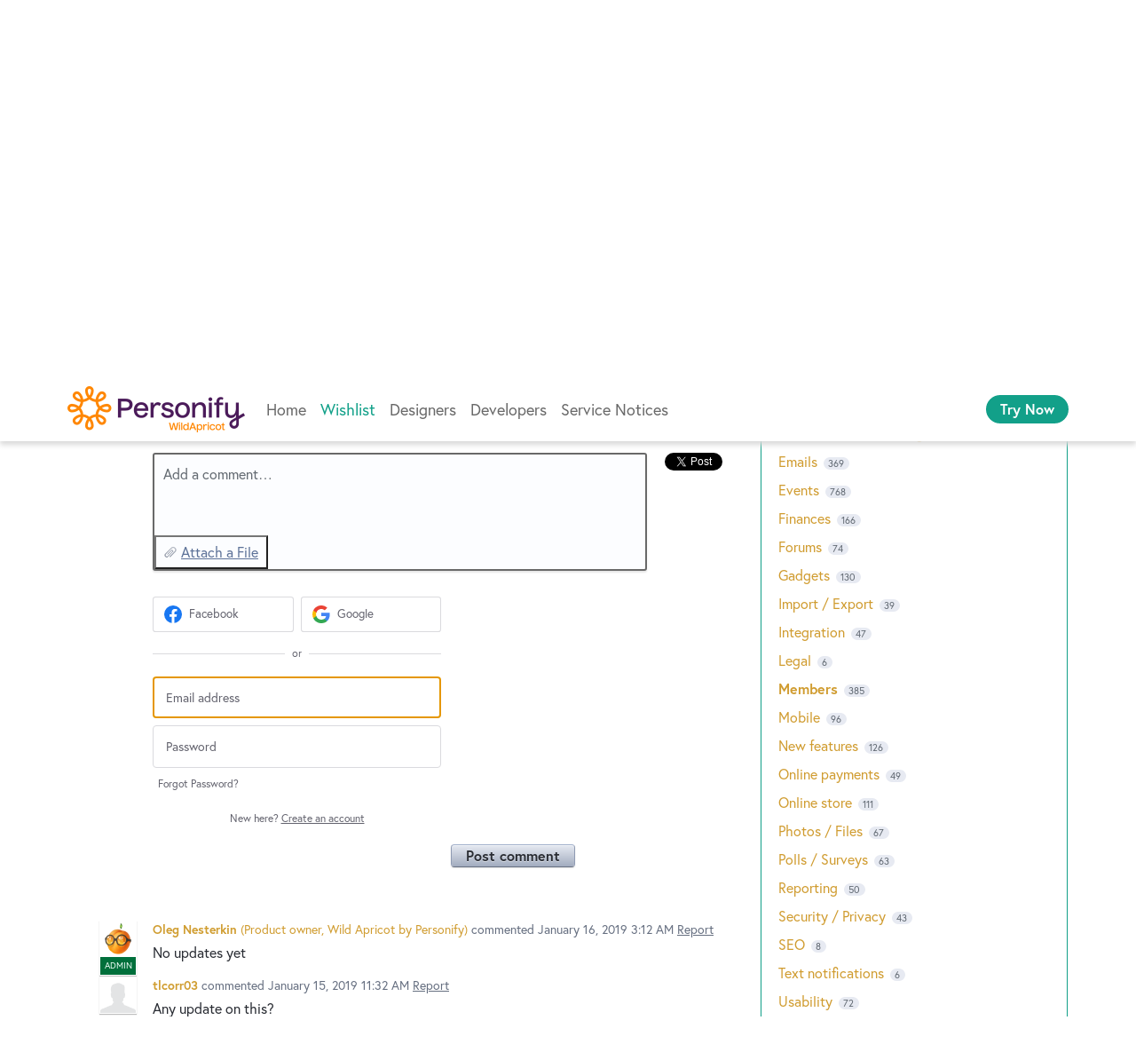

--- FILE ---
content_type: text/html; charset=utf-8
request_url: https://forums.wildapricot.com/forums/308932-wishlist/suggestions/19435591-change-placement-of-field-instructions
body_size: 22100
content:
<!DOCTYPE html>
<html lang="en" class="ltr ">
<head><script>(function(w,i,g){w[g]=w[g]||[];if(typeof w[g].push=='function')w[g].push(i)})
(window,'G-0FDHJSJLBY','google_tags_first_party');</script><script async src="/0u78/"></script>
			<script>
				window.dataLayer = window.dataLayer || [];
				function gtag(){dataLayer.push(arguments);}
				gtag('js', new Date());
				gtag('set', 'developer_id.dYzg1YT', true);
				gtag('config', 'G-0FDHJSJLBY');
			</script>
			
  <meta http-equiv="X-UA-Compatible" content="IE=Edge,chrome=1">
  <meta charset="utf-8">
  <title>Change placement of field instructions – WildApricot Forums</title>
  <meta name="viewport" content="width=device-width, initial-scale=1">
  <meta name="csrf-param" content="authenticity_token" />
<meta name="csrf-token" content="PKZqhkciiBKzlM_MYHp74lbQdtM-8hCZk3DIQGhEGoAYOYTw37azxRt7BNdghaZep5GR-vNKwlhSxMbtUSNjUg" />
    <link rel="canonical" href="https://forums.wildapricot.com/forums/308932-wishlist/suggestions/19435591-change-placement-of-field-instructions" />

    <script type="text/javascript">
    (function(window) {
      var methods = ['log', 'dir', 'trace'];
      
      if (typeof window.console === 'undefined') {
        window.console = {};
      }
      
      for (var i in methods) {
        if (!(methods[i] in window.console)) {          
          window.console[methods[i]] = function() {};
        }
      }
      
    }(window));    
  </script>

  <script>
    window.UserVoice || (window.UserVoice = []);
  </script>

    <link rel="alternate" type="application/json+oembed" href="https://forums.wildapricot.com/api/v1/oembed.json?url=https%3A%2F%2Fforums.wildapricot.com%2Fforums%2F308932-wishlist%2Fsuggestions%2F19435591-change-placement-of-field-instructions" title="Change placement of field instructions" />
  <link rel="alternate" type="text/xml+oembed" href="https://forums.wildapricot.com/api/v1/oembed.xml?url=https%3A%2F%2Fforums.wildapricot.com%2Fforums%2F308932-wishlist%2Fsuggestions%2F19435591-change-placement-of-field-instructions" title="Change placement of field instructions" />

  <meta property="og:title" content="Change placement of field instructions"/>
  <meta property="og:description" content="In the membership and contact forms, the field instructions show up at the bottom of the input - where people don&#39;t see it right away. Can there be an option to move the field instructions to the top of the input so users can see the instructions before entering the data?"/>
  <meta property="og:type" content="article"/>
  <meta property="og:url" content="https://forums.wildapricot.com/forums/308932-wishlist/suggestions/19435591-change-placement-of-field-instructions"/>
  <meta property="og:image" content="https://assets.uvcdn.com/images/logos/uservoice-logomark.png"/>
  <meta property="og:site_name" content="WildApricot Forums"/>


  <link rel="stylesheet" href="https://assets.uvcdn.com/pkg/clients/site2/index-9c56ab4a39505ec7480441b2f8a4d8746ea0edbab756a5f15907a9ffe7fbad4b.css" media="all" />

  <!--[if lt IE 7]>
    <link rel="stylesheet" href="https://assets.uvcdn.com/pkg/clients/site2/ie-6f6256efa8fcab0da2c5c83d6ccddaabe16fdd607b4f9e01ad9efe887b491c11.css" media="screen" />
  <![endif]-->

  <!--[if lt IE 9]>
    <script src="https://assets.uvcdn.com/pkg/clients/site2/lt_IE_9-5d621b8b38991dde7ef0c335fc7cc90426c625e325949517b23be2141b721a05.js"></script>
  <![endif]-->

  <style type="text/css">

  /*
  -----------------------------------------------------------
    Link color
  -----------------------------------------------------------
  */

  .uvCustomLink-color,
  a,
  .uvHelp,
  .uvTabSelect,
  .uvTab-dropdown .uvFieldPlaceholder,
  .uvModule-session .vcard .uvRememberMe a,
  .uvModule-session .uvModuleSection-signin a,
  .uvBreadcrumbs,
  .uvStyle-linkArrow {
    color: #d09d30;
  }

  .uvCustomLink-background,
  .uvTab-selected,
  .uvTab-selected .uvFieldSelect,
  .uvPagination .current {
    background-color: #d09d30;
  }

  /*
  -----------------------------------------------------------
    Primary color
  -----------------------------------------------------------
  */

  .uvCustomPrimary-color {
    color: #0d0d0d;
  }

  .uvCustomPrimary-background,
  .uvUserBadgeLabel {
    background-color: #0d0d0d;
  }

  .uvMasthead {
     background-color: #12a088;
   }
  .impScoreButton.selected {
    background: #0d0d0d;
  }

  /*
  -----------------------------------------------------------
    Background color
  -----------------------------------------------------------
  */

  .uvCustomBackground-color {
    color: #12a088;
  }

  .uvCustomBackground-background {
    background-color: #12a088;
  }

  /*
  -----------------------------------------------------------
    Status colors
  -----------------------------------------------------------
  */

  .uvStyle-status-current-issue {
    background-color: #FF8A0D;
    color: #FFF;
  }
  .uvStyle-status-work-in-progress {
    background-color: #10B807;
    color: #FFF;
  }
  .uvStyle-status-beta {
    background-color: #03EDC2;
    color: #FFF;
  }
  .uvStyle-status-resolved {
    background-color: #6FBEE8;
    color: #FFF;
  }
  .uvStyle-status-archived {
    background-color: #878787;
    color: #FFF;
  }
</style>


  <meta http-equiv="X-UA-Compatible" content="IE=Edge">
<meta http-equiv="Content-Type" content="text/html; charset=UTF-8">

<link rel="apple-touch-icon" sizes="180x180" href="https://s.wildapricot.net/StaticImages/v3/Favicon/apple-touch-icon.png">
<link rel="icon" type="image/png" sizes="32x32" href="https://s.wildapricot.net/StaticImages/v3/Favicon/favicon-32x32.png">
<link rel="icon" type="image/png" sizes="16x16" href="https://s.wildapricot.net/StaticImages/v3/Favicon/favicon-16x16.png">
<link rel="manifest" href="https://s.wildapricot.net/StaticImages/v3/Favicon/manifest.json">
<link rel="mask-icon" href="https://s.wildapricot.net/StaticImages/v3/Favicon/safari-pinned-tab.svg" color="#ff8703">
<link rel="shortcut icon" href="https://s.wildapricot.net/StaticImages/v3/Favicon/favicon.ico">
<meta name="apple-mobile-web-app-title" content="WildApricot">
<meta name="application-name" content="WildApricot">
<meta name="msapplication-TileColor" content="#603cba">
<meta name="msapplication-config" content="https://s.wildapricot.net/StaticImages/v3/Favicon/browserconfig.xml">
<meta name="theme-color" content="#ffffff">

<meta name="viewport" content="width=device-width, initial-scale=1">
<meta name="monitoring" content="monitoring_forums"> 

<meta name="description" content="User Community for Membership Software by WildApricot, maker of membership website and event registration online tools for non profits, clubs and associations">
<meta name="keywords" content="Non-profits, association management, event management, membership management software, online registrations">

<meta name="y_key" content="3eb0fa3028b2f6c2">
<link href="https://plus.google.com/113345547999145227568" rel="publisher">

<link rel="stylesheet" type="text/css" href="https://use.typekit.net/xtj1nmg.css">
<link rel="stylesheet" type="text/css" href="https://kit-pro.fontawesome.com/releases/latest/css/pro.min.css">
<link rel="stylesheet" type="text/css" href="https://s.wildapricot.net/Styles/v100/WildApricot.css">

    <style type="text/css">
      .uvModuleSection-signin uv-auth {
    position: absolute !important;
    top: 0px !important;
}

// Pre 2023.12.12

.waHeader .inner {
    max-width: 1160px;
}

.uvCol-8 {
    padding: 0;
}

div.uvModule.uvModule-topSidebar {
    display: none;
}

div#anony {
    margin-top: 15px;
}


.uvField-name {
    background-color: white!important;
    border: 2px black dashed!important;
}

.uvField-idea {
    font-size: 16px;
}

.uvIdeaVoteBadge {
    width: 80px;
}

div.uvForumSearchResults:focus {
    outline: none !important;
}

div.uvForumSearchResults-container ol > li:nth-child(1) {
    background-color: #ebd990;
    padding: 16px 16px 16px 112px !important;
}

div.uvForumSearchResults-container ol > li:nth-child(1) .uvIdeaVoteBadge {
  top: 16px;
  left: 16px;
}

.uvStyle-meta {
    font-size: 100%;
}

/*admin badge*/
.uvCustomPrimary-background, .uvUserBadgeLabel {
    background-color: #006F3B!important;
}

.uvUserBadgeLabel {
    background-color: #8F9BB3;
    display: block;
    color: #F0FFF8;
    font-size: 10px;
    font-weight: normal;
    line-height: 2em;
    overflow: hidden;
    text-align: center;
    text-decoration: none;
    text-shadow: none;
    text-transform: uppercase;
    white-space: nowrap;
    width: 100%;
}

/*comments */
.uv-forum-308923 .uvForm-comments {
    display: none;
}

.uvForumFilter-user + .uvListItem-category {
    border-top: white;
}

.typeset caption,
.typeset dl,
.typeset dd,
.typeset figcaption,
.typeset figure,
.typeset h1,
.typeset h2,
.typeset h3,
.typeset h4,
.typeset h5,
.typeset h6,
.typeset p,
.typeset pre,
.typeset table,
.typeset ol,
.typeset ul {
  margin: 16px 0;
}

.uvIdeaMeta {
    color: #666F80;
    font-size: 16px;
    margin-bottom: 16px;
}

.uvPagination .current {
    font-style: normal;
}

.uvField {
    border: 2px solid #696969;
    box-shadow: none;
    margin-bottom: 16px;
}

.uvField-focus {
    border-color: #12a089;
    outline: none !important;
}

.uvFieldSelect {
    line-height: 150%;
}

.uvFieldPlaceholder,
.uvFieldPassword,
.uvFieldText,
.uvFieldSelect,
.uvFieldTextarea {
    line-height: 150%;
}

.uvFieldPlaceholder {
    text-overflow: ellipsis;
    width: 100%;
    overflow: hidden;
    white-space: nowrap;
    padding-right: 18px;
    box-sizing: border-box;
}

.uvField-select {
  display: block;
}

.uvField-select .uvFieldPlaceholder {
    position: absolute;
    margin-bottom: 0;
    padding-right: 0;
}

.uvAddAttachment {
    background-position: 8px center;
    font-size: 16px;
    line-height: 150%;
}

.uvStyle-button:hover,
.uvStyle-button:focus,
.uvStyle-button:active {
    background: #25b123;
    background: -moz-linear-gradient(0% 100% 90deg, #40bd33, #1aa720);
    background: -webkit-gradient(linear, 0% 0%, 0% 100%, from(#1aa720), to(#40bd33));
    border-color: #06760b;
    -moz-box-shadow: inset 0 1px 0 0 #5cc051;
    -webkit-box-shadow: inset 0 1px 0 0 #5cc051;
    box-shadow: inset 0 1px 0 0 #5cc051;
    text-shadow: 0 -1px 1px #198d18;
}

.uvTabs {
    font-size: 16px;
}

.uvTab {
	  outline: none !important;
    margin-bottom: 8px;
}

.uvTab-selected {
    margin-bottom: 3px;
}

.uvCustomLink-background,
.uvTab-selected,
.uvPagination .current {
    background-color: #12a089;
	  border: none !important;
    color: #ffffff !important;
}

.uvModuleSection-search {
    display: none;
}

.uvModuleSection-settings {
    font-size: 16px;
}

/* container */
.uvBody {
    position: relative;
    margin: 0 auto;
    max-width: 1160px;
    padding: 16px;
    box-sizing: border-box;
}

/* content */

.uvBreadcrumbs {
    font-size: 14px;
    line-height: 14px;
/*    margin-bottom: 0;*/ 
/* EZ: it spoils appearance on some forums, too close to title of a topic */
}

.uv-profile-page .uvForumIndex {
    padding-top: 20px;
}

.uvForumMessage {
    margin-top: 15px;
}

.uvModule-message {
    margin: 10px 0 20px 0;
}

.uvPageContainer {
    height: 100%;
}

.uvPageHeader {
    margin-bottom: 0;
    min-height: 0;
}

.uvPageTitle {
    font-size: 32px;
    font-weight: bold;
}

.uv-suggestion-page .uvPageTitle {
    display: none;
}

.uvIdeaHeader {
    padding-top: 0;
}

.uvIdea {
    clear: both;
    margin: 0 0 40px 0 !important;
    min-height: 70px;
    padding-left: 96px !important;
    position: relative;
}

.uvList-ideas .uvUserAction,
.uvUserAction-suggestIdea {
    margin-bottom: 0;
    min-height: 20px;
    padding: 5px 13px 1px 30px;
    background: rgb(249, 249, 249);
}

.uvList-ideas .uvUserBadge,
.uvUserAction-suggestIdea .uvUserBadge {
    margin: 4px 0 0 0;
}

.uvList-ideas .uvIdeaDescription {
    font-size: 16px;
    margin-bottom: 0;
}

.uvForumCreateIdea-new {
    max-width: none;
}

.uvForumCreateIdeaLegend {
    font-size: 16px;
    color: #333333;
}

.uvForumCreateIdeaLegend:empty {
    display: none;
}

.uvIdeaTitle,
.uvIdeaTitle a,
.uvIdeaTitle a:link,
.uvIdeaTitle a:active,
.uvIdeaTitle a:hover,
.uvIdeaTitle a:visited {
    font-size: 20px;
    margin-top: 0;
}

.uvCustomPrimary-background,
.uvUserBadgeLabel {
    background-color: #ffc300;
}

.uvModule-featuredForum .uvModuleSection-featuredIdeas {
    width: 100%;
}

.uvUserAction {
    font-size: 14px;
}

.uvUserActionBody {
    font-size: 16px;
}

.uvTab-selected .uvFieldSelect {
    background-color: transparent;
    color: #ffffff;
    max-width: auto !important;
}

/*response */
.uvUserActionHeader .uvStyle-separator {
    display:none;
}

.uvModule {
    font-size: 16px;
    background-color: #ffffff;
    border: 1px solid #12a089;
}

/* user area */
.uvModule-session {
    padding: 16px !important;
    margin-bottom: 16px;
}

.uvModule-session .vcard {
    margin-bottom: 16px;
    display: flex;
    align-items: center;
    padding: 0 !important;
}

.uvModule-session .vcard a {
    display: flex;
    align-items: center;
}

.uvModule-session .uvUserBadge {
    position: relative;
    margin: 0 16px 0 0;
}

.uvModule-session .uvUserNav {
    font-size: 16px;
	  padding: 0 !important;
}

.uvModule-session .uvModuleSection-signin {
    margin-left: 0;
    padding: 0 0 0 52px;
    display: flex;
    align-items: center;
    min-height: 40px;
    background: url([data-uri]) left center no-repeat;
}

.uvModule-session .uvStyle-signin,
.uvModule-session .uvStyle-signin-sso {
    margin: 0;
    font-size: 16px;
    line-height: 150%;
}

wp-loading.hydrated .uvModule-session .uvStyle-signin,
wp-loading.hydrated .uvModule-session .uvStyle-signin-sso {
    visibility: visible !important;
}

.uvModule-session .uvjSigninStandalone {
    width: auto;
    height: auto;
    margin: -40px 0 0 -52px;
    position: relative;
}

.uvModule-session uv-auth:not(.uv-auth-sso) {
    position: absolute;
    right: 0;
    top: 90px;
    border-bottom: 1px solid #12a089;
    padding: 0;
}
.uvModule-session uv-auth:not(.uv-auth-sso) .uv-auth-card-border {
    display: none;
}

.uvModule-session .uvStyle-signin a,
.uvModule-session .uvStyle-signin-sso a,
.uvModule-session .uvStyle-signout a {
    font-weight: bold;
    text-decoration: underline;
}

.uvFieldEtc {
    font-size: 14px;
}

.submit_region {
    flex-wrap: wrap-reverse;
}

.uvStyle-cancel {
    font-size: 16px;
    margin-bottom: 16px;
    padding: 0 16px;
}

.submit_region .uvStyle-cancel {
    margin-bottom: 0;
}

.submit_region .uvFieldEtc-submit-button {
    margin: 0 !important;
}

.uvRememberMe {
    font-size: 16px;
    display: flex;
    align-items: center;
    margin-left: 0.5em;
}

.uvRememberMe a {
    text-decoration: underline;
}

/* sidebar */

.uvModuleSectionHeader {
display:none;
}

.uvListItem-newIdea {
display:none;
}

.uvIdeaComments .uvUserAction-comment {
    margin-bottom: 0;
}

.uvModule-feedback .uvHeader-previousForum {
    font-weight: bold;
}

.uvNavListItemTitle {
    display: none;
}

.uvNavListItem-feedback:before {
    display: block;
    content: "Forums";
    font-size: 20px;
    line-height: 150%;
    font-weight: bold;
    margin-bottom: 8px;
}

.uvNavListItem-search,
.uvNavListItem-feedback,
.uvNavListItem-contactus,
.uvNavListItem-helpdesk,
.uvNavListItem-home {
    padding-left: 0;
}

.uvNavListItem-search,
.uvNavListItem-feedback {
    background-image: none;
}

.uvNavListItem-home {
    display:none;
}

.uvModule-feedback .uvModuleSectionHeader,
.uvModule-helpdesk .uvModuleSectionHeader {
    font-size: 16px;
    line-height: 150%;
}

.uvForumFilter-user {
    font-weight: bold;
}

.uvForumFilter-user + .uvListItem-category {
    border-top: 3px double #cfd7e6;
    padding-top: 13px;
    margin-top: 13px;
}

.uvList,
.uvListItem {
    font-size: 16px;
    line-height: 150%;
}

.uvFieldButtonImage-sidebar {
    height: 22px;
}

.uvField-logged_in,
.uvField-provider {
    font-size: 16px;
    line-height: 150%;
}

.uvSignin {
    margin-bottom: 16px;
}

.uvSignin-logged_in .uvField-logged_in {
    padding: 9px;
}

.uvSignin-logged_in .uvField-authentication + div {
    margin-top: 0 !important;
}

/* clears the 'X' from Internet Explorer */
inputr[type=search]::-ms-clear,
input[type=search]::-ms-reveal {
  display: none;
  width: 0;
  height: 0; 
}

/* clears the 'X' from Chrome */
input[type="search"]::-webkit-search-decoration,
input[type="search"]::-webkit-search-cancel-button,
input[type="search"]::-webkit-search-results-button,
input[type="search"]::-webkit-search-results-decoration {
  display: none; 
}

/* other */

/* EZ: making font size slightly smaller for current admin response */
.uvUserAction.uvUserAction-admin-response {
    background-color: #fff /*#fffdf6 #F3F6FA */;
}

.uvUserAction-admin-response .uvUserActionBody p,
.uvIdeaMeta a,
.uvIdeaMeta span,
.uvIdeaMeta button {
    font-size: 16px;
}

.uvIdeaVoteFormToggle {
    max-width: calc(100vw - 32px);
}

.uvPreviousAdminResponsesToggle {
/*    display: none;*/
}

.uvField-error {
    background-color: white !important;    
    border-color: rgb(255, 195, 0) !important; 
}

.uvIdeaVoteCount {
    font-size: 14px;
}

/* hidden forums */

/*Archive*/
.uv-forum-308920 #create_idea,
.uv-forum-308920 .uvTabs,
.uv-forum-308920 .uvIdeaVoteBadge {
    display: none;
}

.uv-forum-308920 .uvPageHeader {
    border-bottom: 3px double #cfd7e6;
    margin-bottom: 50px;
}

.uv-forum-308920 .uvIdea {
    margin: 0 0 0 0;
    padding-left: 0;
}

/* Service notices */
.uv-forum-308923 #create_idea,
.uv-forum-308923 .uvForumCreateIdea,
.uv-forum-308923 .uvIdeaVoteCount,
.uv-forum-308923 .uvForumFilter-hot,
.uv-forum-308923 .uvForumFilter-top,
.uv-forum-308923 .uvForumFilter-my-feedback,
.uv-forum-308923 .uvForumFilter-new,
/* by EZ - not needed
.uv-forum-308923 .uvForumFilter-new span.uvTabContent,
.uv-forum-308923 .uvForumFilter-new span.uvTabExtended,
.uv-forum-308923 .uvForumFilter .uvForumFilter-new,
*/
.uv-forum-308923 .uvTab uvTab-selected {
    display: none;
}

.uv-user-admin.uv-forum-308923 #create_idea {
    display: block;
}

.uv-user-admin.uv-forum-308923 .uvPageHeader {
    border-bottom: none;
    margin-bottom: 0;
}

body.uv-forum-308923 .uvTabs {
    display: none; /* EZ - hide filter dropdown completely */
}

/*
body.uv-forum-308923 .uvListItem-noresults {
    float: left;
    background-color: #fff;
    border: none;
}
*/

/* EZ: below changes default text (No ideas...) to better one */
body.uv-forum-308923 .uvListItem-noresults {
    text-indent: -9999px;
    line-height: 0; /* Collapse the original line */
}

body.uv-forum-308923 .uvListItem-noresults::after {
    content: "~ All good, no planned maintenance or known issues ~";
    text-indent: 0;
    display: block;
    line-height: initial; /* New content takes up original line height */
}

/* Other */
.uv-suggestion-page .uvPageHeader {
    border-bottom: none;
}

/* follow button */

.uvStyle-button,
.uvStyle-button:after {
    display: block;
    font-size: 16px;
    line-height: 150%;
}

.uv-forum-308923 .uvIdeaVoteFormTriggerState-no_votes,
.uv-forum-308923 .uvIdeaVoteFormTriggerState-you_voted {
    font-size: 0 !important;
}

.uv-forum-308923 .uvIdeaVoteFormTriggerState-no_votes:after {
    content: "Follow";
}

.uv-forum-308923 .uvIdeaVoteFormTriggerState-you_voted:after {
    content: "Following";
}

/*discussion forum*/
.uv-forum-308929 .uvIdeaVoteCount{
    display: none;
}

.uv-forum-308929 .uvIdeaVoteFormTriggerState-no_votes,
.uv-forum-308929 .uvIdeaVoteFormTriggerState-you_voted {
    font-size: 0 !important;
}

.uv-forum-308929 .uvIdeaVoteFormTriggerState-no_votes:after {
    content: "Follow";
}

.uv-forum-308929 .uvIdeaVoteFormTriggerState-you_voted:after {
    content: "Following";
}


/* reorder forums */
/* EZ - deleted reordering 
.uvListItem-forum:nth-child(1) { position: relative; top: 96px; }
.uvListItem-forum:nth-child(2) { position: relative; top: 120px; }
.uvListItem-forum:nth-child(3) { position: relative; top: -24px; }
.uvListItem-forum:nth-child(4) { position: relative; top: -24px; }
.uvListItem-forum:nth-child(5) { position: relative; top: -24px; }
.uvListItem-forum:nth-child(6) { position: relative; top: 0px; }
.uvListItem-forum:nth-child(7) { position: relative; top: -144px; }
*/

/* Issue MAR-956: Social sign-in buttons are floating above Uservoice menu bar */
.uvFieldEtc {
    z-index: 1;
}

/* Make container not hidden behind header */
@media screen and (max-device-width: 800px), screen and (max-width: 800px) {
    .uvRow, .body, .uvContainer {
        min-width: 0;
    }

    h2 {
        text-align: left;
    }
}
    </style>

  <link rel="stylesheet" href="/auth-component/uv-auth/uv-auth.css">
<script type="module" src="/auth-component/uv-auth/uv-auth.esm.js"></script>
<script nomodule src="/auth-component/uv-auth/uv-auth.js"></script>

  <script src="https://js.pusher.com/8.3.0/pusher.min.js"></script>
  <script>
    window.UV_PUSHER_APP_KEY = '697328be2c49905dd5c6';
    window.UV_PUSHER_APP_CLUSTER = 'mt1';
  </script>



  <script type="module" src="/web-portal-components/wp-components/wp-components.esm.js"></script>
<script nomodule src="/web-portal-components/wp-components/wp-components.js"></script>

</head>

<body class="uv-primaryColor-dark uv-locale-en uv-direction-ltr uv-forum uv-forum-308932 uv-no-user uv-suggestion-page">
  <a class="show-on-focus uvCustomPrimary-background" href="#start-of-content">Skip to content</a>
  <wp-loading>

  <div id="fb-root"></div>
  <div class="uvPageContainer">

    <div class="waHeader">
    <div class="fixed">
        <div class="inner fixedWidth">
            <div class="logo">
                <a href="https://www.wildapricot.com/">
                    <img alt="Membership Software - WildApricot" title="Membership Software - WildApricot" src="https://s.wildapricot.net/StaticImages/v7/Logo/WildApricot.png" />
                </a>
            </div>
            <div class="container1 grow">
                <div class="container2 grow">
                    <div class="menuHeaderContainer menuContainer">
                        <div class="menuHeader menu">
                            <div class="menuLevel1 static current">
                                <div class="inner">
                                    <ul>
                                        <li class="other itemLevel1 static dynamic"><a href="https://www.wildapricot.com/">Home</a></li>
                                        <li class="other itemLevel1 static dynamic"><a href="https://forums.wildapricot.com/forums/308932-wishlist">Wishlist</a></li>
                                        <li class="other itemLevel1 static dynamic"><a href="https://forums.wildapricot.com/forums/308926-designers">Designers</a></li>
                                        <li class="other itemLevel1 static dynamic"><a href="https://forums.wildapricot.com/forums/309658-developers">Developers</a></li>
                                        <li class="other itemLevel1 static dynamic"><a href="https://forums.wildapricot.com/forums/308923-service-notices">Service Notices</a></li>
                                    </ul>
                                </div>
                            </div>
                        </div>
                    </div>
                </div>
                <div class="container3">
                    <div>
                        <span class="button-holder button-holder-center"><a title="Try Now" class="button button-small button-solid button-trial" rel="nofollow" href="https://register.wildapricot.com/">Try Now</a></span>
                    </div>
                </div>
            </div>
            <div class="hamburger">
                <a class="button-menu"><i class="fas fa-bars"></i></a>
            </div>
        </div>
    </div>
</div>

    






<div class="uvContainer uvBody">
  <div class="uvForumsBackground uvSoftGrayBackground"></div>
  <div class="uvRow ">
    <div class="uvCol-8">
      <div id="start-of-content" tabindex="-1"></div>

      <!-- Idea -->
          <header class="uvPageHeader">
  <h1 class="uvPageTitle uvCustomPrimary-color">Type in your suggestion - new feature or improvement idea</h1>
  <div class="uvBreadcrumbs">
    <a href="/forums/308932-wishlist">&larr; Wishlist</a>
  </div>
  

  
</header>



        <article class="uvIdea uvIdea-show color-link-border">
          <div class="uvIdeaHeader">
  <h1 class="uvIdeaTitle color-link">
    
      Change placement of field instructions
  </h1>
    <div class="uvIdeaDescription typeset">
      
        <div class="typeset"><p>In the membership and contact forms, the field instructions show up at the bottom of the input - where people don&#39;t see it right away. Can there be an option to move the field instructions to the top of the input so users can see the instructions before entering the data?</p>
</div>
    </div>
    <ul class="uvIdeaAttachments uvAttachments">
        <li class="uvAttachment" style="display:flex;">
          <a class="uvAttachmentLink uvAttachmentLink-preview" href="/assets/121786474/FieldInstructions.JPG" rel="Suggestion_19435591" title="View FieldInstructions.JPG">
            <figure class="uvAttachmentInfo">
              <span class="uvAttachmentThumbnail" style="background-image: url(https://s3.amazonaws.com/uploads.uservoice.com/assets/121/786/474/thumb/FieldInstructions.JPG?X-Amz-Algorithm=AWS4-HMAC-SHA256&amp;X-Amz-Credential=AKIAXKFPEGD3JPOGUECX%2F20260117%2Fus-east-1%2Fs3%2Faws4_request&amp;X-Amz-Date=20260117T031823Z&amp;X-Amz-Expires=3600&amp;X-Amz-SignedHeaders=host&amp;X-Amz-Signature=bdd858313deb94f1c97022016f5a365520e73b25a6f2b0ca336f791c90ec42c7)">&nbsp;</span>
              <figcaption class="uvAttachmentMeta">
                <span class="uvAttachmentCaption">FieldInstructions.JPG</span>
                <span class="uvAttachmentSize">37 KB</span>
              </figcaption>
            </figure>
          </a>
        </li>
  </ul>

</div>

          <div class="uvIdeaVoteBadge">
              <div class="uvIdeaVoteCount" data-id="19435591">
                <strong>7</strong>
                <span> votes</span>
              </div>
            


<div uvSuggestionId="19435591" class="uvVoter uvVoter-logged_out uvVoterMode-voteable uvVoterStatus-open uvVoteLimit-unlimited" data-closed-reason="">
  <form novalidate class="uvIdeaVoteForm" onsubmit="return false;" method="post" action="" data-forum_id="308932" data-suggestion_id="19435591" >
    <input type="hidden" name="channel" value="portal"></input>
    <!-- Update to show number of votes cast -->
    <span class="uvIdeaVoteFormTrigger">
      <button class="uvIdeaVoteFormTriggerState-no_votes uvStyle-button">Vote</button>
      <button class="uvIdeaVoteFormTriggerState-you_voted uvStyle-button uvStyle-button-selected" id="uvIdeaVoteFormTriggerState-you_voted-19435591" data-singular="Voted!" data-plural="Voted!"></button>
      <button class="uvIdeaVoteFormTriggerState-out_of_votes uvStyle-button uvStyle-button-disabled uvTip" disabled title="You're out of votes">Vote</button>
      <button class="uvIdeaVoteFormTriggerState-voting_closed uvStyle-button uvStyle-button-disabled uvTip" disabled title="Voting has closed">Vote</button>

        <input type="hidden" name="to" value="1"></input>
    </span>
    <!--- end -->

    <div class="uvIdeaVoteFormToggle">
      <fieldset class="uvIdeaVoteFormFieldset">
        <div class="uvVoterSigninArea">
          
<uv-auth
  id="uv-signin-4699"
  class=""
  locale="en"
  mode=inline
  
  social-first
  data-type=""
  data-options="{&quot;display_logged_in&quot;:&quot;hidden&quot;,&quot;social_auth_only&quot;:false,&quot;custom_signin&quot;:true,&quot;inline_form_mode&quot;:true,&quot;show_login&quot;:true,&quot;header&quot;:&quot;\u003ch2\u003eWe&#39;re glad you&#39;re here\u003c/h2\u003e\u003cp\u003ePlease sign in to leave feedback\u003c/p\u003e&quot;}"
  
  
>
  <h2>We're glad you're here</h2><p>Please sign in to leave feedback</p>
</uv-auth>
<script type="text/javascript">
  var uvAuthElement = document.getElementById("uv-signin-4699");
  uvAuthElement.subdomainSettings = {"disable_uservoice_auth":false,"password_auth_required":true,"auth_providers":[{"preset_name":"facebook","url":"https://graph.facebook.com/oauth/authorize?client_id=1951193478523856\u0026redirect_uri=https%3A%2F%2Fauth.uservoice.com%2Ffacebook\u0026scope=email\u0026display=popup\u0026state=253281","button_label":"Facebook"},{"preset_name":"google","url":"https://auth.uservoice.com/google/253281","button_label":"Google"}],"logo_path":null,"form_text":{"loading":"Loading","cancel":"Cancel","region_label":"Sign in to UserVoice","email_label":"Email address","email_placeholder":"Email address","password_label":"Password","password_placeholder":"Password","name_label":"Display name (optional)","name_placeholder":"Your name","tos_checkbox_label_html":"I agree to the \u003ca href=\"/tos\" target=\"_blank\" rel=\"external\" title=\"Opens in new window\" class=\"color-link\"\u003eterms of service\u003c/a\u003e","tos_checkbox_title":"Terms of Service","gdpr_checkbox_label":"I agree to the storage of my email address, name, and IP address. This information and any feedback I provide may be used to inform product decisions and to notify me about product updates. (You can opt-out at any time.)","gdpr_checkbox_title":"Required Consent","remember_me_checkbox_label":"Remember me","remember_me_checkbox_title":"Remember Me","show_more_label":"Show more login options","show_less_label":"Show fewer login options","submit_signin_label":"Sign in","submit_create_label":"Sign up","email_invalid_error":"Please enter a valid email address.","password_required_error":"Please enter your password.","terms_invalid_error":"You must accept the terms to continue.","generic_error":"Something went wrong!","browser_error":"Cookie access is needed in order to sign you in. Please update your privacy settings to enable cross-site tracking or try using a different browser.","permissions_error":"You do not have the necessary permissions to access this content.","not_signed_in_error":"Sign in required to continue","success_heading":"Hooray!","success_message":"You're in, getting your page ready.","create_password_placeholder":"Create Password","verify_email_label":"Verify Email","set_password_label":"Set Password","verify_email_reset_pw_helper_text":"We need to verify your email first before resetting your password","verify_email_create_account_helper_text":"We need to verify your email first before creating your account","set_password_title":"Set a new password","first_things_first_title":"First things first!","confirm_password_placeholder":"Confirm Password","confirm_password_label":"Confirm Password","create_account_label":"Create Account","create_account_title":"Let's create your account!","password_invalid_error":"Please enter a valid password.","password_match_error":"Passwords must match.","change_password_label":"Change Password","go_to_login_label":"Go to login","go_to_settings_label":"Go to settings","current_password_placeholder":"Current Password","password_character_minimum":"Password needs at least 8 characters","password_upper_lower_case_required":"It must have at least one lower and one upper case character","password_symbol_required":"It needs at least one symbol ($, !, @, _, *, etc)","password_number_required":"Password must include one number or more","reset_password_label":"Reset Password","new_password_label":"New Password","password_in_email_error":"Your password cannot appear in your email address.","email_in_password_error":"Your email address cannot appear in your password.","username_in_password_error":"Your email username cannot appear in your password.","need_account_prompt":"New here?","need_account_cta":"Create an account","forgot_password":"Forgot Password?","confirm_email_header":"Check your email","confirm_email_body":"Confirm your email using the link sent to","confirm_email_footer":"Keep this box open and come back once you're done!","or":"or"}};
</script>
<div class="uvSignin-uv-auth">
  <div class="uvField uvField-logged_in uvField-first">
    <span>
      Signed in as <span class="logged_in_as"></span>
      (<a href="/logout">Sign out</a>)
    </span>
  </div>
</div>

            <div class="uvFormFlash uvFormFlash-error" tabindex="0">
    <div class="uvFormFlashMessage"></div>
    <a class="uvFormFlashClose" href="#close">Close</a>
  </div>

  <div class="uvFormFlash uvFormFlash-info" tabindex="0">
    <div class="uvFormFlashMessage"></div>
    <a class="uvFormFlashClose" href="#close">Close</a>
  </div>

            <div class="uvIdeaVoteButtons">
      <div class="submit_region auth-only">
        <button class="uvIdeaVoteButton uvFieldEtc-submit-button uvStyle-button" type="submit"
        value="subscribe" name="subscribe">Vote</button>
        <p style="margin-bottom: 0.5em">We’ll send you updates on this idea</p>
      </div>
  </div>

        </div>
      </fieldset>
    </div>
  </form>
</div>

          </div>


          <section class="uvIdeaSuggestors">
  <div class="uvUserAction uvUserAction-suggestIdea ">
    <div class="uvUserActionHeader">
      <span class="vcard"><a class="url" href="/users/253008283-tracy"><span class="uvUserBadge"><img class="uvUserBadgePhoto photo" height="40" width="40" alt="" src="https://secure.gravatar.com/avatar/888c2667b145c1bb15eed414f997bb12?size=40&default=https%3A%2F%2Fassets.uvcdn.com%2Fpkg%2Fadmin%2Ficons%2Fuser_70-6bcf9e08938533adb9bac95c3e487cb2a6d4a32f890ca6fdc82e3072e0ea0368.png" /></span><span class="fn uvCustomLink-color">Tracy</span>
    </a></span>
 shared this idea
      <span class="uvStyle-meta">
        <span class="uvStyle-separator">&nbsp;&middot;&nbsp;</span>
        <time datetime="2017-05-29" pubdate>May 29, 2017</time>
          <span class="uvUserWithId-none-253008283">
            <span class="uvStyle-separator">&nbsp;&middot;&nbsp;</span>
            <a class="uvAnonymousOnly uvStyle-link" href="/site/signin?lang=en">Report…</a><button class="uvFlagObject uvUserOnly uvUserOnly-inline uvStyle-link" data-success="Reported" data-url="/api/v1/forums/308932-wishlist/suggestions/19435591-change-placement-of-field-instructions/flags?code=inappropriate" type="button">Report…</button>
          </span>
        <span class="uvUserWithId-inline-253008283" style="display:none">
          <span class="uvStyle-separator">&nbsp;&middot;&nbsp;</span>
          <a class="uvSuggestion-dissociate" rel="nofollow noopener noreferrer" title="Delete idea Change placement of field instructions" data-supporters-count="7" data-redirect-to="/forums/308932-wishlist" data-url="/api/v1/forums/308932-wishlist/suggestions/19435591-change-placement-of-field-instructions/dissociate" href="#">Delete…</a>
        </span>
        <span class="uvStyle-separator uvAdminOnly uvAdminOnly-inline">&nbsp;&middot;&nbsp;</span>
        <a rel="nofollow noopener noreferrer" class="uvAdminOnly uvAdminOnly-inline" data-iframe-target="_blank" href="/admin/v3/ideas/19435591/">Admin &rarr;</a>
      </span>
    </div>
  </div>
</section>


            <div class="uvScorer uvScorer-logged_out">
  <form novalidate class="uvIdeaScoreForm importScoreBorderTop" onsubmit="return false;" method="post" action="" data-forum_id="308932" data-suggestion_id="19435591" data-importance_score="" data-importance_score_id="">
    <fieldset class="impScoreButtonContainer" aria-labelledby="importance_score_19435591">
      <legend id="importance_score_19435591">How important is this to you?</legend>
      <div class="impScoreButtonGroup" data-name="importance-score-button-group-19435591">
        <button disabled class="impScoreButton" type="submit" id="importance-1-19435591" tabindex="0" name="importance_score_value" value="1">
          Not at all
            <span class="tooltiptext">You must login first!</span>
        </button>
        <button disabled class="impScoreButton" type="submit" id="importance-2-19435591" tabindex="0" name="importance_score_value" value="2">
          Important
            <span class="tooltiptext">You must login first!</span>
        </button>
        <button disabled class="impScoreButton" type="submit" id="importance-3-19435591" tabindex="0" name="importance_score_value" value="3">
          Critical
            <span class="tooltiptext">You must login first!</span>
        </button>
          <h6 aria-live="polite" role="status" hidden class="scoreNotification"></h6>
        <input data-name="importance-score-19435591" type="hidden" name="importance_score" value=""></input>
        <input data-name="importance-score-id-19435591" type="hidden" name="importance_score_id" value=""></input>
        <input type="hidden" name="channel" value="portal"></input>
      </div>
    </fieldset>


    <div class="uvIdeaScoreFormToggle">
      <fieldset class="uvIdeaScoreFormFieldset">
        <div class="uvScorerSigninArea">
          
<uv-auth
  id="uv-signin-1879"
  class=""
  locale="en"
  mode=inline
  
  social-first
  data-type=""
  data-options="{&quot;display_logged_in&quot;:&quot;hidden&quot;,&quot;social_auth_only&quot;:false,&quot;custom_signin&quot;:true,&quot;inline_form_mode&quot;:true,&quot;show_login&quot;:true,&quot;header&quot;:&quot;\u003ch2\u003eWe&#39;re glad you&#39;re here\u003c/h2\u003e\u003cp\u003ePlease sign in to leave feedback\u003c/p\u003e&quot;}"
  
  
>
  <h2>We're glad you're here</h2><p>Please sign in to leave feedback</p>
</uv-auth>
<script type="text/javascript">
  var uvAuthElement = document.getElementById("uv-signin-1879");
  uvAuthElement.subdomainSettings = {"disable_uservoice_auth":false,"password_auth_required":true,"auth_providers":[{"preset_name":"facebook","url":"https://graph.facebook.com/oauth/authorize?client_id=1951193478523856\u0026redirect_uri=https%3A%2F%2Fauth.uservoice.com%2Ffacebook\u0026scope=email\u0026display=popup\u0026state=253281","button_label":"Facebook"},{"preset_name":"google","url":"https://auth.uservoice.com/google/253281","button_label":"Google"}],"logo_path":null,"form_text":{"loading":"Loading","cancel":"Cancel","region_label":"Sign in to UserVoice","email_label":"Email address","email_placeholder":"Email address","password_label":"Password","password_placeholder":"Password","name_label":"Display name (optional)","name_placeholder":"Your name","tos_checkbox_label_html":"I agree to the \u003ca href=\"/tos\" target=\"_blank\" rel=\"external\" title=\"Opens in new window\" class=\"color-link\"\u003eterms of service\u003c/a\u003e","tos_checkbox_title":"Terms of Service","gdpr_checkbox_label":"I agree to the storage of my email address, name, and IP address. This information and any feedback I provide may be used to inform product decisions and to notify me about product updates. (You can opt-out at any time.)","gdpr_checkbox_title":"Required Consent","remember_me_checkbox_label":"Remember me","remember_me_checkbox_title":"Remember Me","show_more_label":"Show more login options","show_less_label":"Show fewer login options","submit_signin_label":"Sign in","submit_create_label":"Sign up","email_invalid_error":"Please enter a valid email address.","password_required_error":"Please enter your password.","terms_invalid_error":"You must accept the terms to continue.","generic_error":"Something went wrong!","browser_error":"Cookie access is needed in order to sign you in. Please update your privacy settings to enable cross-site tracking or try using a different browser.","permissions_error":"You do not have the necessary permissions to access this content.","not_signed_in_error":"Sign in required to continue","success_heading":"Hooray!","success_message":"You're in, getting your page ready.","create_password_placeholder":"Create Password","verify_email_label":"Verify Email","set_password_label":"Set Password","verify_email_reset_pw_helper_text":"We need to verify your email first before resetting your password","verify_email_create_account_helper_text":"We need to verify your email first before creating your account","set_password_title":"Set a new password","first_things_first_title":"First things first!","confirm_password_placeholder":"Confirm Password","confirm_password_label":"Confirm Password","create_account_label":"Create Account","create_account_title":"Let's create your account!","password_invalid_error":"Please enter a valid password.","password_match_error":"Passwords must match.","change_password_label":"Change Password","go_to_login_label":"Go to login","go_to_settings_label":"Go to settings","current_password_placeholder":"Current Password","password_character_minimum":"Password needs at least 8 characters","password_upper_lower_case_required":"It must have at least one lower and one upper case character","password_symbol_required":"It needs at least one symbol ($, !, @, _, *, etc)","password_number_required":"Password must include one number or more","reset_password_label":"Reset Password","new_password_label":"New Password","password_in_email_error":"Your password cannot appear in your email address.","email_in_password_error":"Your email address cannot appear in your password.","username_in_password_error":"Your email username cannot appear in your password.","need_account_prompt":"New here?","need_account_cta":"Create an account","forgot_password":"Forgot Password?","confirm_email_header":"Check your email","confirm_email_body":"Confirm your email using the link sent to","confirm_email_footer":"Keep this box open and come back once you're done!","or":"or"}};
</script>
<div class="uvSignin-uv-auth">
  <div class="uvField uvField-logged_in uvField-first">
    <span>
      Signed in as <span class="logged_in_as"></span>
      (<a href="/logout">Sign out</a>)
    </span>
  </div>
</div>

            <div class="uvFormFlash uvFormFlash-error" tabindex="0">
    <div class="uvFormFlashMessage"></div>
    <a class="uvFormFlashClose" href="#close">Close</a>
  </div>

  <div class="uvFormFlash uvFormFlash-info" tabindex="0">
    <div class="uvFormFlashMessage"></div>
    <a class="uvFormFlashClose" href="#close">Close</a>
  </div>

          <div class="auth-only">
            <button class="uvIdeaScoreSubmitButton uvFieldEtc-submit-button uvStyle-button" type="submit">
              Submit Rating
            </button>
          </div>
        </div>
      </fieldset>
    </div>
  </form>
</div>


          <section class="uvIdeaStatus">
          </section>

          <section class="uvIdeaComments">
              <div class="uvIdeaShare">
                <div class="share-button"><a href="https://twitter.com/share" class="twitter-share-button" data-count="horizontal" data-url="https://forums.wildapricot.com/forums/308932-wishlist/suggestions/19435591-change-placement-of-field-instructions" data-text="I support 'Change placement of field instructions' - what do you think?" data-lang="en" data-related="uservoice:Feedback & Helpdesk powered by UserVoice.com">Tweet</a></div><script type="text/javascript" src="https://platform.twitter.com/widgets.js"></script>
                <div class="share-button fb-like" data-layout="button_count" data-width="50" data-show-faces="false"></div>
              </div>
                <form novalidate method="post" action="/api/v1/forums/308932/suggestions/19435591/comments.json" class="uvForm uvForm-comments"
                  uv-persist-key="253281-308932-19435591-site2-suggestion-comment-form" uv-persist-id="19435591">
                  <input type="hidden" name="authenticity_token" value="sJahRE-dQIbxbKhpurwm1Hz8dR3Kl_YDQBZGjLK6obmUCU8y1wl7UVmDY3K6Q_tojb2SNAcvJMKBokghi93Yaw" />
                  <input type="hidden" name="site2" value="true" />
                  <div class="uvField uvField-comment">
                    <label for="uvFieldTextarea-commentText19435591" class="uvFieldInner">
                      <span class="uvFieldPlaceholder">Add a comment…</span>
                      <textarea uv-persist-item="comment" id="uvFieldTextarea-commentText19435591" name="comment[text]" class="uvFieldTextarea"></textarea>
                    </label>
                    <div class="uvFileAttachments" id="uvjAttachmentHeader">
  <ul class="uvNewAttachments" style="display: none">
    <li class="uvNewAttachment" data-template="true" style="display: none">
      <input type="file" name="" id="" size="20" data-name="comment[attachments][]" class="uvFieldFile" title="Choose a File" />
      <button type="button" class="uvRemoveAttachment" id="remove-attachment">Remove Attachment</button>
    </li>
  </ul>
  <button type="button" class="uvAddAttachment" id="add-attachment">Attach a File</button>
</div>

                    <input type="hidden" name="iframe" />
                  </div>
                  <div>
                    
<uv-auth
  id="uv-signin-8599"
  class=""
  locale="en"
  mode=inline
  
  social-first
  data-type=""
  data-options="{&quot;display_logged_in&quot;:&quot;hidden&quot;,&quot;social_auth_only&quot;:false,&quot;custom_signin&quot;:true,&quot;inline_form_mode&quot;:true,&quot;show_login&quot;:true,&quot;header&quot;:&quot;\u003ch2\u003eWe&#39;re glad you&#39;re here\u003c/h2\u003e\u003cp\u003ePlease sign in to leave feedback\u003c/p\u003e&quot;}"
  
  
>
  <h2>We're glad you're here</h2><p>Please sign in to leave feedback</p>
</uv-auth>
<script type="text/javascript">
  var uvAuthElement = document.getElementById("uv-signin-8599");
  uvAuthElement.subdomainSettings = {"disable_uservoice_auth":false,"password_auth_required":true,"auth_providers":[{"preset_name":"facebook","url":"https://graph.facebook.com/oauth/authorize?client_id=1951193478523856\u0026redirect_uri=https%3A%2F%2Fauth.uservoice.com%2Ffacebook\u0026scope=email\u0026display=popup\u0026state=253281","button_label":"Facebook"},{"preset_name":"google","url":"https://auth.uservoice.com/google/253281","button_label":"Google"}],"logo_path":null,"form_text":{"loading":"Loading","cancel":"Cancel","region_label":"Sign in to UserVoice","email_label":"Email address","email_placeholder":"Email address","password_label":"Password","password_placeholder":"Password","name_label":"Display name (optional)","name_placeholder":"Your name","tos_checkbox_label_html":"I agree to the \u003ca href=\"/tos\" target=\"_blank\" rel=\"external\" title=\"Opens in new window\" class=\"color-link\"\u003eterms of service\u003c/a\u003e","tos_checkbox_title":"Terms of Service","gdpr_checkbox_label":"I agree to the storage of my email address, name, and IP address. This information and any feedback I provide may be used to inform product decisions and to notify me about product updates. (You can opt-out at any time.)","gdpr_checkbox_title":"Required Consent","remember_me_checkbox_label":"Remember me","remember_me_checkbox_title":"Remember Me","show_more_label":"Show more login options","show_less_label":"Show fewer login options","submit_signin_label":"Sign in","submit_create_label":"Sign up","email_invalid_error":"Please enter a valid email address.","password_required_error":"Please enter your password.","terms_invalid_error":"You must accept the terms to continue.","generic_error":"Something went wrong!","browser_error":"Cookie access is needed in order to sign you in. Please update your privacy settings to enable cross-site tracking or try using a different browser.","permissions_error":"You do not have the necessary permissions to access this content.","not_signed_in_error":"Sign in required to continue","success_heading":"Hooray!","success_message":"You're in, getting your page ready.","create_password_placeholder":"Create Password","verify_email_label":"Verify Email","set_password_label":"Set Password","verify_email_reset_pw_helper_text":"We need to verify your email first before resetting your password","verify_email_create_account_helper_text":"We need to verify your email first before creating your account","set_password_title":"Set a new password","first_things_first_title":"First things first!","confirm_password_placeholder":"Confirm Password","confirm_password_label":"Confirm Password","create_account_label":"Create Account","create_account_title":"Let's create your account!","password_invalid_error":"Please enter a valid password.","password_match_error":"Passwords must match.","change_password_label":"Change Password","go_to_login_label":"Go to login","go_to_settings_label":"Go to settings","current_password_placeholder":"Current Password","password_character_minimum":"Password needs at least 8 characters","password_upper_lower_case_required":"It must have at least one lower and one upper case character","password_symbol_required":"It needs at least one symbol ($, !, @, _, *, etc)","password_number_required":"Password must include one number or more","reset_password_label":"Reset Password","new_password_label":"New Password","password_in_email_error":"Your password cannot appear in your email address.","email_in_password_error":"Your email address cannot appear in your password.","username_in_password_error":"Your email username cannot appear in your password.","need_account_prompt":"New here?","need_account_cta":"Create an account","forgot_password":"Forgot Password?","confirm_email_header":"Check your email","confirm_email_body":"Confirm your email using the link sent to","confirm_email_footer":"Keep this box open and come back once you're done!","or":"or"}};
</script>
<div class="uvSignin-uv-auth">
  <div class="uvField uvField-logged_in uvField-first">
    <span>
      Signed in as <span class="logged_in_as"></span>
      (<a href="/logout">Sign out</a>)
    </span>
  </div>
</div>

                      <div class="uvFormFlash uvFormFlash-error" tabindex="0">
    <div class="uvFormFlashMessage"></div>
    <a class="uvFormFlashClose" href="#close">Close</a>
  </div>

  <div class="uvFormFlash uvFormFlash-info" tabindex="0">
    <div class="uvFormFlashMessage"></div>
    <a class="uvFormFlashClose" href="#close">Close</a>
  </div>

                  </div>
                  <div class='submit_region uvSignin'>
                    <button class="uvStyle-button" type="submit">Post comment</button>
                    <span class="uvFieldEtc-thinking">Submitting...</span>
                  </div>
                </form>
              <wp-toast id="comment-toast" ref="comment-toast" type="error" direction="top" start-position="5" width="400" duration="5000">
  An error occurred while saving the comment
</wp-toast>
<ul class="uvList uvList-comments" aria-live="polite">
    <li class="uvListItem">
      <article class="uvUserAction uvUserAction-comment">
  <div class="uvUserActionHeader">
    <span class="vcard"><a class="url" href="/users/86842450-oleg-nesterkin"><span class="uvUserBadge"><img class="uvUserBadgePhoto photo" height="40" width="40" alt="" src="https://secure.gravatar.com/avatar/5a13f2df52f01be60bbe63933893e4a2?size=40&default=https%3A%2F%2Fassets.uvcdn.com%2Fpkg%2Fadmin%2Ficons%2Fuser_70-6bcf9e08938533adb9bac95c3e487cb2a6d4a32f890ca6fdc82e3072e0ea0368.png" /><span class="uvUserBadgeLabel">Admin</span></span><span class="fn uvCustomLink-color">Oleg Nesterkin</span>
    <span class="uvUserTitle">(<span class="title">Product owner, Wild Apricot by Personify</span>)</span></a></span>
 commented
    <span class="uvStyle-meta">
      <span class="uvUserWithId-none-86842450">
        <span class="uvStyle-separator">&nbsp;&middot;&nbsp;</span>
        <time datetime="2019-01-16" pubdate>January 16, 2019 3:12 AM</time>
          <span class="uvStyle-separator">&nbsp;&middot;&nbsp;</span>
          <a class="uvAnonymousOnly uvStyle-link" href="/site/signin?lang=en">Report</a><button class="uvFlagObject uvUserOnly uvUserOnly-inline uvStyle-link" data-success="Reported" data-url="/api/v1/forums/308932-wishlist/suggestions/19435591-change-placement-of-field-instructions/comments/38673436/flags?code=inappropriate" type="button">Report</button>
      </span>
      <span class="uvUserWithId-inline-86842450" style="display:none;">
          <span class="uvStyle-separator">&nbsp;&middot;&nbsp;</span>
          <a class="uvComment-edit" rel="nofollow" data-comment-id="38673436" href="/api/v1/forums/308932-wishlist/suggestions/19435591-change-placement-of-field-instructions/comments/38673436">Edit…</a>
        <span class="uvStyle-separator">&nbsp;&middot;&nbsp;</span>
        <a class="uvComment-delete" rel="nofollow" title="Delete comment from Oleg Nesterkin on January 16, 2019 3:12 AM" href="/api/v1/forums/308932-wishlist/suggestions/19435591-change-placement-of-field-instructions/comments/38673436">Delete…</a>
      </span>
    </span>
  </div>
  <div class="uvUserActionBody ">
    
      <div class="typeset"><p>No updates yet</p></div>
  </div>
  <div class="uvUserActionEdit" style="display: none">
    <div class="uvField uvField-comment">
  <label for="uvFieldTextarea-editText" class="uvFieldInner">
    <textarea id="uvFieldTextarea-editText" name="editText" class="uvFieldTextarea"></textarea>
  </label>
</div>
<button class="uvStyle-button save-comment" >Save</button>
<span class="uvFieldEtc-thinking">Submitting...</span>

  </div>
</article>

    </li>
    <li class="uvListItem">
      <article class="uvUserAction uvUserAction-comment">
  <div class="uvUserActionHeader">
    <span class="vcard"><a class="url" href="/users/86836261-tlcorr03"><span class="uvUserBadge"><img class="uvUserBadgePhoto photo" height="40" width="40" alt="" src="https://secure.gravatar.com/avatar/28964cfafe2d9b3a566311e86ff9f568?size=40&default=https%3A%2F%2Fassets.uvcdn.com%2Fpkg%2Fadmin%2Ficons%2Fuser_70-6bcf9e08938533adb9bac95c3e487cb2a6d4a32f890ca6fdc82e3072e0ea0368.png" /></span><span class="fn uvCustomLink-color">tlcorr03</span>
    </a></span>
 commented
    <span class="uvStyle-meta">
      <span class="uvUserWithId-none-86836261">
        <span class="uvStyle-separator">&nbsp;&middot;&nbsp;</span>
        <time datetime="2019-01-15" pubdate>January 15, 2019 11:32 AM</time>
          <span class="uvStyle-separator">&nbsp;&middot;&nbsp;</span>
          <a class="uvAnonymousOnly uvStyle-link" href="/site/signin?lang=en">Report</a><button class="uvFlagObject uvUserOnly uvUserOnly-inline uvStyle-link" data-success="Reported" data-url="/api/v1/forums/308932-wishlist/suggestions/19435591-change-placement-of-field-instructions/comments/38668459/flags?code=inappropriate" type="button">Report</button>
      </span>
      <span class="uvUserWithId-inline-86836261" style="display:none;">
          <span class="uvStyle-separator">&nbsp;&middot;&nbsp;</span>
          <a class="uvComment-edit" rel="nofollow" data-comment-id="38668459" href="/api/v1/forums/308932-wishlist/suggestions/19435591-change-placement-of-field-instructions/comments/38668459">Edit…</a>
        <span class="uvStyle-separator">&nbsp;&middot;&nbsp;</span>
        <a class="uvComment-delete" rel="nofollow" title="Delete comment from tlcorr03 on January 15, 2019 11:32 AM" href="/api/v1/forums/308932-wishlist/suggestions/19435591-change-placement-of-field-instructions/comments/38668459">Delete…</a>
      </span>
    </span>
  </div>
  <div class="uvUserActionBody ">
    
      <div class="typeset"><p>Any update on this?</p></div>
  </div>
  <div class="uvUserActionEdit" style="display: none">
    <div class="uvField uvField-comment">
  <label for="uvFieldTextarea-editText" class="uvFieldInner">
    <textarea id="uvFieldTextarea-editText" name="editText" class="uvFieldTextarea"></textarea>
  </label>
</div>
<button class="uvStyle-button save-comment" >Save</button>
<span class="uvFieldEtc-thinking">Submitting...</span>

  </div>
</article>

    </li>
</ul>

<div class="uvPagination">
  
</div>

<script id="uv-comments-list-item" type="text/x-jquery-tmpl">
  <li class="uvListItem">
    {{if (state == 'new' || state == 'filtered') && false}}
      <div class="uvNotice"><p>Awaiting moderator approval</p></div>
    {{else}}
    <article class="uvUserAction uvUserAction-comment">
      <div class="uvUserActionHeader">
        <span class="vcard"><a class="url" href="${creator.url}"><span class="uvUserBadge"><img width="40" src="${creator.avatar_url}" class="uvUserBadgePhoto photo" alt="Avatar"></span><span class="fn">${creator.name}</span></a></span> commented

        <span class="uvStyle-meta">
          <span class="uvStyle-separator">&nbsp;&middot;&nbsp;</span>
          <time pubdate="" datetime="">Just Now</time>
          <span class="uvUserWithId-inline-${creator.id}">
            <span class="uvStyle-separator">&nbsp;&middot;&nbsp;</span>
            <a href="/api/v1/forums/${forum_id}/suggestions/${suggestion_id}/comments/${id}" class="uvComment-edit" data-comment-id="${id}">Edit…</a>
            <span class="uvStyle-separator">&nbsp;&middot;&nbsp;</span>
            <a href="/api/v1/forums/${forum_id}/suggestions/${suggestion_id}/comments/${id}" class="uvComment-delete">Delete…</a>
          </span>
        </span>
      </div>
      <div class="uvUserActionBody">
        {{html formatted_text}}
      </div>
      <div class="uvUserActionEdit" style="display: none">
        <div class="uvField uvField-comment">
  <label for="uvFieldTextarea-editText" class="uvFieldInner">
    <textarea id="uvFieldTextarea-editText" name="editText" class="uvFieldTextarea"></textarea>
  </label>
</div>
<button class="uvStyle-button save-comment" >Save</button>
<span class="uvFieldEtc-thinking">Submitting...</span>

      </div>
      {{if formatted_attachments}}
      <div class="uvUserActionAttachments">
        {{html formatted_attachments}}
      </div>
      {{/if}}
    </article>
    {{/if}}

  </li>
</script>

          </section>

        </article>
      <!-- end -->

    </div>
    <div class="uvCol-4 uvSidebar uvCol-last">
      <div class="uvModule uvModule-session uvAuthModule" aria-live="polite" aria-relevant="additions removals">
  <section class="uvModuleSection uvModuleSection-userbox uvModuleSection-signin">
        <p class="uvStyle-signin">
      New and returning users may <a href="/signin">sign in</a>
    </p>

    
<uv-auth
  id="uv-signin-9155"
  class=""
  locale="en"
  
  
  social-first
  data-type="StandaloneSignin"
  data-options="{&quot;subclass&quot;:&quot;StandaloneSignin&quot;,&quot;show_login&quot;:true,&quot;header&quot;:&quot;\u003ch2\u003eWe&#39;re glad you&#39;re here\u003c/h2\u003e\u003cp\u003ePlease sign in to leave feedback\u003c/p\u003e&quot;}"
  
  
>
  <h2>We're glad you're here</h2><p>Please sign in to leave feedback</p>
</uv-auth>
<script type="text/javascript">
  var uvAuthElement = document.getElementById("uv-signin-9155");
  uvAuthElement.subdomainSettings = {"disable_uservoice_auth":false,"password_auth_required":true,"auth_providers":[{"preset_name":"facebook","url":"https://graph.facebook.com/oauth/authorize?client_id=1951193478523856\u0026redirect_uri=https%3A%2F%2Fauth.uservoice.com%2Ffacebook\u0026scope=email\u0026display=popup\u0026state=253281","button_label":"Facebook"},{"preset_name":"google","url":"https://auth.uservoice.com/google/253281","button_label":"Google"}],"logo_path":null,"form_text":{"loading":"Loading","cancel":"Cancel","region_label":"Sign in to UserVoice","email_label":"Email address","email_placeholder":"Email address","password_label":"Password","password_placeholder":"Password","name_label":"Display name (optional)","name_placeholder":"Your name","tos_checkbox_label_html":"I agree to the \u003ca href=\"/tos\" target=\"_blank\" rel=\"external\" title=\"Opens in new window\" class=\"color-link\"\u003eterms of service\u003c/a\u003e","tos_checkbox_title":"Terms of Service","gdpr_checkbox_label":"I agree to the storage of my email address, name, and IP address. This information and any feedback I provide may be used to inform product decisions and to notify me about product updates. (You can opt-out at any time.)","gdpr_checkbox_title":"Required Consent","remember_me_checkbox_label":"Remember me","remember_me_checkbox_title":"Remember Me","show_more_label":"Show more login options","show_less_label":"Show fewer login options","submit_signin_label":"Sign in","submit_create_label":"Sign up","email_invalid_error":"Please enter a valid email address.","password_required_error":"Please enter your password.","terms_invalid_error":"You must accept the terms to continue.","generic_error":"Something went wrong!","browser_error":"Cookie access is needed in order to sign you in. Please update your privacy settings to enable cross-site tracking or try using a different browser.","permissions_error":"You do not have the necessary permissions to access this content.","not_signed_in_error":"Sign in required to continue","success_heading":"Hooray!","success_message":"You're in, getting your page ready.","create_password_placeholder":"Create Password","verify_email_label":"Verify Email","set_password_label":"Set Password","verify_email_reset_pw_helper_text":"We need to verify your email first before resetting your password","verify_email_create_account_helper_text":"We need to verify your email first before creating your account","set_password_title":"Set a new password","first_things_first_title":"First things first!","confirm_password_placeholder":"Confirm Password","confirm_password_label":"Confirm Password","create_account_label":"Create Account","create_account_title":"Let's create your account!","password_invalid_error":"Please enter a valid password.","password_match_error":"Passwords must match.","change_password_label":"Change Password","go_to_login_label":"Go to login","go_to_settings_label":"Go to settings","current_password_placeholder":"Current Password","password_character_minimum":"Password needs at least 8 characters","password_upper_lower_case_required":"It must have at least one lower and one upper case character","password_symbol_required":"It needs at least one symbol ($, !, @, _, *, etc)","password_number_required":"Password must include one number or more","reset_password_label":"Reset Password","new_password_label":"New Password","password_in_email_error":"Your password cannot appear in your email address.","email_in_password_error":"Your email address cannot appear in your password.","username_in_password_error":"Your email username cannot appear in your password.","need_account_prompt":"New here?","need_account_cta":"Create an account","forgot_password":"Forgot Password?","confirm_email_header":"Check your email","confirm_email_body":"Confirm your email using the link sent to","confirm_email_footer":"Keep this box open and come back once you're done!","or":"or"}};
</script>
<div class="uvSignin-uv-auth">
  <div class="uvField uvField-logged_in uvField-first">
    <span>
      Signed in as <span class="logged_in_as"></span>
      (<a href="/logout">Sign out</a>)
    </span>
  </div>
</div>

      <div class="uvFormFlash uvFormFlash-error" tabindex="0">
    <div class="uvFormFlashMessage"></div>
    <a class="uvFormFlashClose" href="#close">Close</a>
  </div>

  <div class="uvFormFlash uvFormFlash-info" tabindex="0">
    <div class="uvFormFlashMessage"></div>
    <a class="uvFormFlashClose" href="#close">Close</a>
  </div>

  </section>
</div>

        <div class="uvModule uvModule-topSidebar">
    <div class="arrow_box" style="display:none;" id="anony">
    <p><b>Have you added your name yet?</b></p>
    <p> It would be hard for people to refer back to you as "Anonymous"...</p>
    <p>To add your name, use the "Settings" link above. You can also set other profile details there like picture.</p>
    <p>Thank you!</p>
</div>

  </div>

  
    <div class="uvModule uvModule-feedback">
      <header class="uvModuleHeader" style="display: none;">
        <h1 class="uvCustomPrimary-color"><span class="uvModuleTriggerTwirl"></span> Feedback</h1>
      </header>


      <section class="uvModuleSection uvModuleSection-categories">
          <h2 class="uvModuleSectionHeader uvCustomPrimary-color">
            <span class="uvHeader-previousForum">
              <a href="/forums/308932-wishlist">Wishlist</a>: 
            </span>
              <a href="/forums/308932-wishlist/suggestions/19435591-change-placement-of-field-instructions?category_id=127309">
                Members
              </a>
            </a>
          </h2>
        <h3 class="sr-only">Categories</h3>
        <ul class="uvList uvList-categories" aria-label="Categories">
            <li class="uvListItem uvListItem-newIdea"><a href="/forums/308932-wishlist">Post a new idea…</a></li>
          <li class="uvListItem " >
            <a href="/forums/308932-wishlist">All ideas</a>
          </li>
          <li class="uvListItem uvForumFilter-user">
            <a href="/forums/308932-wishlist/filters/my_feedback">My feedback</a>
          </li>
            <li class="uvListItem uvListItem-category " >
              <a href="/forums/308932-wishlist?category_id=127264" title="View all ideas in category Account administration">Account administration</a>
                <span class="uvListItemFooter uvStyle-count">59</span>
            </li>
            <li class="uvListItem uvListItem-category " >
              <a href="/forums/308932-wishlist?category_id=127192" title="View all ideas in category API">API</a>
                <span class="uvListItemFooter uvStyle-count">28</span>
            </li>
            <li class="uvListItem uvListItem-category " >
              <a href="/forums/308932-wishlist?category_id=127198" title="View all ideas in category Blogs">Blogs</a>
                <span class="uvListItemFooter uvStyle-count">60</span>
            </li>
            <li class="uvListItem uvListItem-category " >
              <a href="/forums/308932-wishlist?category_id=127204" title="View all ideas in category Chapters">Chapters</a>
                <span class="uvListItemFooter uvStyle-count">7</span>
            </li>
            <li class="uvListItem uvListItem-category " >
              <a href="/forums/308932-wishlist?category_id=127207" title="View all ideas in category Contacts">Contacts</a>
                <span class="uvListItemFooter uvStyle-count">95</span>
            </li>
            <li class="uvListItem uvListItem-category " >
              <a href="/forums/308932-wishlist?category_id=456907" title="View all ideas in category Dashboard">Dashboard</a>
                <span class="uvListItemFooter uvStyle-count">9</span>
            </li>
            <li class="uvListItem uvListItem-category " >
              <a href="/forums/308932-wishlist?category_id=127255" title="View all ideas in category Donations / Fundraising ">Donations / Fundraising </a>
                <span class="uvListItemFooter uvStyle-count">55</span>
            </li>
            <li class="uvListItem uvListItem-category " >
              <a href="/forums/308932-wishlist?category_id=127219" title="View all ideas in category Emails">Emails</a>
                <span class="uvListItemFooter uvStyle-count">369</span>
            </li>
            <li class="uvListItem uvListItem-category " >
              <a href="/forums/308932-wishlist?category_id=127234" title="View all ideas in category Events">Events</a>
                <span class="uvListItemFooter uvStyle-count">768</span>
            </li>
            <li class="uvListItem uvListItem-category " >
              <a href="/forums/308932-wishlist?category_id=127252" title="View all ideas in category Finances">Finances</a>
                <span class="uvListItemFooter uvStyle-count">166</span>
            </li>
            <li class="uvListItem uvListItem-category " >
              <a href="/forums/308932-wishlist?category_id=127210" title="View all ideas in category Forums">Forums</a>
                <span class="uvListItemFooter uvStyle-count">74</span>
            </li>
            <li class="uvListItem uvListItem-category " >
              <a href="/forums/308932-wishlist?category_id=127258" title="View all ideas in category Gadgets">Gadgets</a>
                <span class="uvListItemFooter uvStyle-count">130</span>
            </li>
            <li class="uvListItem uvListItem-category " >
              <a href="/forums/308932-wishlist?category_id=127279" title="View all ideas in category Import / Export">Import / Export</a>
                <span class="uvListItemFooter uvStyle-count">39</span>
            </li>
            <li class="uvListItem uvListItem-category " >
              <a href="/forums/308932-wishlist?category_id=127285" title="View all ideas in category Integration">Integration</a>
                <span class="uvListItemFooter uvStyle-count">47</span>
            </li>
            <li class="uvListItem uvListItem-category " >
              <a href="/forums/308932-wishlist?category_id=127288" title="View all ideas in category Legal">Legal</a>
                <span class="uvListItemFooter uvStyle-count">6</span>
            </li>
            <li class="uvListItem uvListItem-category uvListItem-selected" aria-current=&quot;page&quot;>
              <a href="/forums/308932-wishlist?category_id=127309" title="View all ideas in category Members">Members</a>
                <span class="uvListItemFooter uvStyle-count">385</span>
            </li>
            <li class="uvListItem uvListItem-category " >
              <a href="/forums/308932-wishlist?category_id=127312" title="View all ideas in category Mobile">Mobile</a>
                <span class="uvListItemFooter uvStyle-count">96</span>
            </li>
            <li class="uvListItem uvListItem-category " >
              <a href="/forums/308932-wishlist?category_id=127318" title="View all ideas in category New features">New features</a>
                <span class="uvListItemFooter uvStyle-count">126</span>
            </li>
            <li class="uvListItem uvListItem-category " >
              <a href="/forums/308932-wishlist?category_id=127213" title="View all ideas in category Online payments">Online payments</a>
                <span class="uvListItemFooter uvStyle-count">49</span>
            </li>
            <li class="uvListItem uvListItem-category " >
              <a href="/forums/308932-wishlist?category_id=333247" title="View all ideas in category Online store">Online store</a>
                <span class="uvListItemFooter uvStyle-count">111</span>
            </li>
            <li class="uvListItem uvListItem-category " >
              <a href="/forums/308932-wishlist?category_id=127321" title="View all ideas in category Photos / Files">Photos / Files</a>
                <span class="uvListItemFooter uvStyle-count">67</span>
            </li>
            <li class="uvListItem uvListItem-category " >
              <a href="/forums/308932-wishlist?category_id=333721" title="View all ideas in category Polls / Surveys">Polls / Surveys</a>
                <span class="uvListItemFooter uvStyle-count">63</span>
            </li>
            <li class="uvListItem uvListItem-category " >
              <a href="/forums/308932-wishlist?category_id=127333" title="View all ideas in category Reporting">Reporting</a>
                <span class="uvListItemFooter uvStyle-count">50</span>
            </li>
            <li class="uvListItem uvListItem-category " >
              <a href="/forums/308932-wishlist?category_id=127177" title="View all ideas in category Security / Privacy">Security / Privacy</a>
                <span class="uvListItemFooter uvStyle-count">43</span>
            </li>
            <li class="uvListItem uvListItem-category " >
              <a href="/forums/308932-wishlist?category_id=127303" title="View all ideas in category SEO">SEO</a>
                <span class="uvListItemFooter uvStyle-count">8</span>
            </li>
            <li class="uvListItem uvListItem-category " >
              <a href="/forums/308932-wishlist?category_id=439912" title="View all ideas in category Text notifications">Text notifications</a>
                <span class="uvListItemFooter uvStyle-count">6</span>
            </li>
            <li class="uvListItem uvListItem-category " >
              <a href="/forums/308932-wishlist?category_id=127351" title="View all ideas in category Usability">Usability</a>
                <span class="uvListItemFooter uvStyle-count">72</span>
            </li>
            <li class="uvListItem uvListItem-category " >
              <a href="/forums/308932-wishlist?category_id=127396" title="View all ideas in category Website / Content">Website / Content</a>
                <span class="uvListItemFooter uvStyle-count">212</span>
            </li>
            <li class="uvListItem uvListItem-category " >
              <a href="/forums/308932-wishlist?category_id=127393" title="View all ideas in category Widgets">Widgets</a>
                <span class="uvListItemFooter uvStyle-count">33</span>
            </li>
        </ul>
      </section>
    </div>




<div class="uvModule uvModule-mainSidebar">

  <header class="uvModuleHeader hide">
    <!-- Header should be present for screenreaders, but hidden, we need an accessible class for this -->
    <h1 class="uvCustomPrimary-colorforum-title hidden">
        <span class="uvModuleTriggerTwirl"></span> Feedback and Knowledge Base
    </h1>
    <!-- end -->
  </header>

  <section class="uvModuleSection uvModuleSection-search">
    <form action="/api/v1/search?weight_minimum=40&lang=en">
      <div class="uvField uvField-search uvSidebarSearch">
        <label class="uvFieldInner" for="combined_search_sidebar">
        <!-- this should be a search for knowledgebase and helpdesk. -->
          <span class="uvFieldPlaceholder">Search</span>
          <input class="uvFieldText" name="query" type="text" id="combined_search_sidebar" role="combobox" aria-autocomplete="list" aria-controls="uv-idea-searchResults" aria-expanded="false"/>

          <script type="text/x-jquery-tmpl" id="uvSearch-template-articles">
            <h4 class="uvNavListItemSubtitle">${total_articles} {{if total_articles > 1}}articles{{else}}article{{/if}}</h4>
            <ul class="uvList uvList-searchResults">
              {{each(i, article) articles}}
                <li class="uvListItem uvListItem-searchResult" data-search-weight="${article.weight}">
                  <a href="${article.path}">${article.question}</a>
                </li>
              {{/each}}
            </ul>
            {{if more_articles}}
              <p class="uvSearch-more-results"><a href="/search?filter=articles&query=${response_data.query}">More articles &rarr;</a></p>
            {{/if}}
          </script>

          <script type="text/x-jquery-tmpl" id="uvSearch-template-ideas">
            <h4 id="uvSearch-results-label" class="uvNavListItemSubtitle">${total_suggestions} {{if total_suggestions > 1}}ideas{{else}}idea{{/if}}</h4>
            <ul id="uv-idea-searchResults" class="uvList uvList-searchResults" aria-labledby="uvSearch-results-label">
              {{each(i, idea) suggestions}}
                <li class="uvListItem uvListItem-searchResult" data-search-weight="${idea.weight}" role="option">
                {{if idea.status && idea.status.name}}
                  <em class="uvStyle-status uvStyle-status-${idea.status.key}"
                      title="This idea is ${idea.status.name} ${$.tmplHelpers.toLocalDate(idea.updated_at, '- updated %date%')}">${idea.status.name}</em>
                {{/if}}
                  <a href="${idea.path}" tabindex="-1">
                    ${idea.title}
                  </a>
                </li>
              {{/each}}
            </ul>
            {{if more_suggestions}}
              <p class="uvSearch-more-results"><a href="/search?filter=ideas&query=${response_data.query}">More ideas &rarr;</a></p>
            {{/if}}
          </script>

          <script type="text/x-jquery-tmpl" id="uvSearch-template-title">
            {{if searching}}
              Searching&hellip;
            {{else}}
              <a href="/search?filter=merged&query=${query}">Search results</a>
            {{/if}}
          </script>
        </label>
          <button class="uvFieldButton uvStyle-button" type="submit">
            
            <span class="uvFieldButtonImage-sidebar">Search</span>
          </button>
        <div class="uvFieldEtc uvFieldEtc-thinking">(thinking…)</div>
        <button type="reset" class="uvFieldEtc uvFieldEtc-reset">Reset</button>
      </div>
    </form>
    <ul class="uvNavList">
      <li class="uvNavListItem uvNavListItem-search uvSearch-results-container" style="display: none;">
        <h2 class="uvNavListItemTitle uvSearch-results-title uvCustomPrimary-color" aria-live="polite">
          Searching&hellip;
        </h2>
          <div id="uvSearch-results-articles" class="uvSearchResults uvSearchResults-articles" aria-live="polite"></div>
        <div id="uvSearch-results-ideas" class="uvSearchResults uvSearchResults-ideas" role="listbox"></div>
        <p class="uvNoResults" aria-live="polite">No results.</p>
        <a href="/forums/308932-wishlist" class="uvSearch-results-clear">Clear search results</a>
      </li>
    </ul>
  </section>

  <section class="uvModuleSection">
    <ul class="uvNavList">


        <li class="uvNavListItem uvNavListItem-feedback" >
            <h2 class="uvNavListItemTitle">
              <a class="uvLink-idea" href="/forums/308932-wishlist">Give feedback</a>
            </h2>
          <ul class="uvList uvList-forums" data-tmpl="sidebarForumsTmpl">
              <li class="uvListItem uvListItem-forum uvListItem-forum-308926" >
                <a href="/forums/308926-designers" title="View all ideas in Designers" class="">
                  Designers
                </a>
                  <span class="uvStyle-count">
                    376
                    <span class="uvStyle-count-label">
                       ideas
                    </span>
                  </span>
              </li>
              <li class="uvListItem uvListItem-forum uvListItem-forum-309658" >
                <a href="/forums/309658-developers" title="View all ideas in Developers" class="">
                  Developers
                </a>
                  <span class="uvStyle-count">
                    217
                    <span class="uvStyle-count-label">
                       ideas
                    </span>
                  </span>
              </li>
              <li class="uvListItem uvListItem-forum uvListItem-forum-308923" >
                <a href="/forums/308923-service-notices" title="View all ideas in Service notices" class="">
                  Service notices
                </a>
                  <span class="uvStyle-count">
                    2
                    <span class="uvStyle-count-label">
                       ideas
                    </span>
                  </span>
              </li>
              <li class="uvListItem uvListItem-forum uvListItem-forum-308932 uvListItem-selected" aria-current=&quot;page&quot;>
                <a href="/forums/308932-wishlist" title="View all ideas in Wishlist" class="">
                  Wishlist
                </a>
                  <span class="uvStyle-count">
                    3,392
                    <span class="uvStyle-count-label">
                       ideas
                    </span>
                  </span>
              </li>
          </ul>
        </li>


      <li class="uvNavListItem uvNavListItem-home">
        <h2 class="uvNavListItemTitle">
          <a class="uvLink-home" href="http://wildapricot.com">Wild Apricot by Personify</a>
        </h2>
      </li>

    </ul>
  </section>

</div>


    </div>
  </div>
</div>


    <div class="waFooter">
    <div class="inner">
        <div class="fixedWidth">
            <div class="top">
                <div class="logo desktop">
                    <a href="https://www.wildapricot.com/">
                        <img alt="Membership Software - WildApricot" title="Membership Software - WildApricot" src="https://s.wildapricot.net/StaticImages/v7/Logo/WildApricotTransparent.png" />
                    </a>
                </div>

                <div class="logo mobile">
                    <a href="https://www.wildapricot.com/">
                        <img alt="Membership Software - WildApricot" title="Membership Software - WildApricot" src="https://s.wildapricot.net/StaticImages/v7/Logo/WildApricotTransparent.png" />
                    </a>
                </div>

                <div class="contact">
                    <div class="address-icon fa fa-map-marker-alt"></div>
                    <address>WildApricot Inc.&nbsp;<br>144 Front Street West&nbsp;<br>Suite 725&nbsp;<br>Toronto, Ontario M5J 2L7&nbsp;<br>Canada</address>
                </div>
            </div>

            <div class="menuFooterContainer menuContainer">
                <div class="menuFooter menu">
                    <div class="menuLevel1 static current">
                        <div class="inner">
                            <ul>
                                <li class="other itemLevel1 static dynamic"><a href="https://www.wildapricot.com/about-us"><span>About</span><i class="fas fa-chevron-up"></i><i class="fas fa-chevron-down"></i><i class="fas fa-chevron-left"></i><i class="fas fa-chevron-right"></i></a>
                                    <div class="menuLevel2 dynamic other">
                                        <div class="inner">
                                            <ul>
                                                <li class="other itemLevel2 static dynamic"><a href="https://www.wildapricot.com/about-us"><span>Company</span></a></li>
                                                <li class="other itemLevel2 static dynamic"><a href="https://www.wildapricot.com/meet-the-apricots"><span>Our Team</span></a></li>
                                                <li class="other itemLevel2 static dynamic"><a href="https://www.wildapricot.com/partner-program"><span>Partner & Affiliate Programs</span><i class="fas fa-chevron-up"></i><i class="fas fa-chevron-down"></i><i class="fas fa-chevron-left"></i><i class="fas fa-chevron-right"></i></a></li>
                                                <li class="other itemLevel2 static dynamic"><a href="https://personifycorp.com/about-us/job-listings"><span>Careers</span></a></li>
                                                <li class="other itemLevel2 static dynamic"><a href="https://www.wildapricot.com/terms-and-policies"><span>Terms and Policies</span><i class="fas fa-chevron-up"></i><i class="fas fa-chevron-down"></i><i class="fas fa-chevron-left"></i><i class="fas fa-chevron-right"></i></a></li>
                                                <li class="other itemLevel2 static dynamic"><a href="https://www.wildapricot.com/wild-apricot-security"><span>Security</span><i class="fas fa-chevron-up"></i><i class="fas fa-chevron-down"></i><i class="fas fa-chevron-left"></i><i class="fas fa-chevron-right"></i></a></li>
                                                <li class="other itemLevel2 static dynamic"><a href="https://www.wildapricot.com/membership-software-recommendation"><span>Recommend WildApricot</span></a></li>
                                            </ul>
                                        </div>
                                    </div>
                                </li>
                                <li class="other itemLevel1 static dynamic"><a href="https://www.wildapricot.com/blogs/newsblog"><span>Blog</span></a></li>
                                <li class="current itemLevel1 static dynamic"><a href="https://forums.wildapricot.com/"><span>Forums</span><i class="fas fa-chevron-up"></i><i class="fas fa-chevron-down"></i><i class="fas fa-chevron-left"></i><i class="fas fa-chevron-right"></i></a>
                                    <div class="menuLevel2 dynamic current">
                                        <div class="inner">
                                            <ul>
                                                <li class="other itemLevel2 static dynamic"><a href="https://forums.wildapricot.com/forums/308932-wishlist"><span>Wishlist</span></a></li>
                                                <li class="other itemLevel2 static dynamic"><a href="https://forums.wildapricot.com/forums/308926-designers"><span>Designers</span></a></li>
                                                <li class="other itemLevel2 static dynamic"><a href="https://forums.wildapricot.com/forums/309658-developers"><span>Developers</span></a></li>
                                            </ul>
                                        </div>
                                    </div>
                                </li>
                                <li class="other itemLevel1 static dynamic"><a href="https://gethelp.wildapricot.com/"><span>Help</span><i class="fas fa-chevron-up"></i><i class="fas fa-chevron-down"></i><i class="fas fa-chevron-left"></i><i class="fas fa-chevron-right"></i></a>
                                    <div class="menuLevel2 dynamic other">
                                        <div class="inner">
                                            <ul>
                                                <li class="other itemLevel2 static dynamic"><a href="https://gethelp.wildapricot.com/"><span>Help Center</span></a></li>
                                                <li class="other itemLevel2 static dynamic"><a href="https://support.wildapricot.com/"><span>Support Portal</span></a></li>
                                                <li class="other itemLevel2 static dynamic"><a href="https://forums.wildapricot.com/forums/308923-service-notices"><span>Service Notices</span></a></li>
                                                <li class="other itemLevel2 static dynamic"><a href="https://www.wildapricot.com/partners"><span>Partner Directory</span></a></li>
                                            </ul>
                                        </div>
                                    </div>
                                </li>
                                <li class="other itemLevel1 static dynamic"><a><span>Resource Library</span><i class="fas fa-chevron-up"></i><i class="fas fa-chevron-down"></i><i class="fas fa-chevron-left"></i><i class="fas fa-chevron-right"></i></a>
                                    <div class=" menuLevel2 dynamic other">
                                        <div class="inner">
                                            <ul>
                                                <li class="other itemLevel2 static dynamic"><a href="https://www.wildapricot.com/resource-library#ebooks"><span>eBooks</span></a></li>
                                                <li class="other itemLevel2 static dynamic"><a href="https://www.wildapricot.com/resource-library#research-reports"><span>Research Reports</span></a></li>
                                                <li class="other itemLevel2 static dynamic"><a href="https://www.wildapricot.com/resource-library#templates"><span>Templates</span></a></li>
                                                <li class="other itemLevel2 static dynamic"><a href="https://www.wildapricot.com/resource-library#checklists"><span>Checklists</span></a></li>
                                                <li class="other itemLevel2 static dynamic"><a href="https://www.wildapricot.com/resource-library#slide-decks"><span>Slide Decks</span></a></li>
                                            </ul>
                                        </div>
                                    </div>
                                </li>
                            </ul>
                        </div>
                    </div>
                </div>
            </div>

        </div>
    </div>

    <div class="icons">
        <div class="fixedWidth">
            <a target="_blank" class="icon icon-facebook" data-social-name="Facebook" title="WildApricot on Facebook" href="https://www.facebook.com/wildapricot"><i class="fab fa-facebook-f"></i></a>
            <a target="_blank" class="icon icon-twitter" data-social-name="Twitter" title="WildApricot on Twitter" href="https://twitter.com/wildapricot"><i class="fab fa-twitter"></i></a>
            <a target="_blank" class="icon icon-linkedin" data-social-name="LinkedIn" title="WildApricot on LinkedIn" href="https://www.linkedin.com/company/wild-apricot"><i class="fab fa-linkedin-in"></i></a>
            <a target="_blank" class="icon icon-youtube" data-social-name="Youtube" title="WildApricot on Youtube" href="https://www.youtube.com/wildapricotcom"><i class="fab fa-youtube"></i></a>
            <a target="_blank" class="icon icon-pinterest" data-social-name="Pinterest" title="WildApricot on Pinterest" href="https://pinterest.com/wildapricot/"><i class="fab fa-pinterest"></i></a>
            <a target="_blank" class="icon icon-rss" data-social-name="RSS" title="WildApricot on RSS" href="https://feeds.feedburner.com/WildApricot"><i class="fas fa-wifi"></i></a>
        </div>
    </div>

    <div class="bottom">
        <div class="inner">
            <div class="fixedWidth">
                <div class="bottomLinks">
                    <a href="https://www.wildapricot.com/terms-and-policies">Terms and Policies</a>
                </div>

                <div class="scrollToTopContainer grow">
                    <!--<a class="showBelow scrollToTop"><i class="far fa-arrow-to-top"></i>&nbsp;Scroll to top</a>-->
                </div>

                <div class="banners">
                    <a href="https://www.wildapricot.com/security-policy-overview">
                        <img alt="WildApricot Inc. Service Provider Level 1" title="WildApricot Inc. Service Provider Level 1" src="https://s.wildapricot.net/StaticImages/v100/Controls/Footer/pci-dss.png" />
                    </a>
                </div>

            </div>
        </div>
    </div>
</div>

  </div>

  <script id="uv-user-panel" type="text/x-jquery-tmpl">
    <section class="uvModuleSection uvModuleSection-userbox uvModuleSection-signout">
      <div class="vcard">
        <a class="url" href="${user.uservoice_url}">
          <span class="uvUserBadge">
            <img alt="" class="uvUserBadgePhoto photo" src="${user.avatar_url}" width="40">
          </span>
          <span class="fn">${user.name}</span>
        </a>
        {{if (!user.remembered) }}
        <span class="uvRememberMe">(<a title="Click this link to stay signed in on this computer even after your browser is closed." href="/remember_me">Stay signed in</a>)</span>
        {{/if}}
      </div>
      <div class="uvUserNav">
        <a class="url" href="${user.uservoice_url}">Settings</a>
        {{if user.roles.admin}}
          <span class="uvStyle-separator">&middot;</span>
          <a href="https://forums.wildapricot.com/admin">Admin Console</a>
        {{/if}}
        {{if (user.roles.contributor && !user.roles.admin)}}
          <span class="uvStyle-separator">&middot;</span>
          <a href="https://forums.wildapricot.com/dashboard/contributor/myActivity">Contributor Console</a>
        {{/if}}
        <span class="uvStyle-separator">&middot;</span>
        <a id="logout-link" href="/logout">Sign out</a>
      </div>
    </section>
  </script>

  <script type="text/javascript">
    var current_forum_id = 308932;
  </script>

  <script id="portalForumsTmpl" type="text/x-jquery-tmpl">
    <li
      class="uvListItem{{if current_forum_id==id}} uvListItem-selected{{/if}} uvListItem-forum-${id}"
      {{if current_forum_id==id}}aria-current="page"{{/if}}
    >
      <h4 class="uvListItemHeader">
        <a href="${url}">${name}</a>
        {{if is_private}}
         <span class="uvIcon-private-16">(private)</span>
        {{/if}}
      </h4>
      <div class="uvListItemFooter">${idea_count} <span class="uvStyle-count-label">ideas</span></div>
    </li>
  </script>

  <script id="portalAltForumsTmpl" type="text/x-jquery-tmpl">
    <li
      class="uvListItem{{if current_forum_id==id}} uvListItem-selected{{/if}} uvListItem-forum-${id}"
      {{if current_forum_id==id}}aria-current="page"{{/if}}
    >
      <h4 class="uvListItemHeader">
        <a href="${url}">${name}</a>
        {{if is_private}}
         <span class="uvIcon-private-10">(private)</span>
        {{/if}}
      </h4>
      <p class="uvStyle-meta">
        ${idea_count}
        ideas
      </p>
    </li>
  </script>

  <script id="sidebarForumsTmpl" type="text/x-jquery-tmpl">
    <li
      class="uvListItem uvListItem-forum{{if current_forum_id==id}} uvListItem-selected{{/if}} uvListItem-forum-${id}"
      {{if current_forum_id==id}}aria-current="page"{{/if}}
    >
      <a href="${url}" title="View all ideas in ${name}" >${name}</a>
      {{if is_private}}
        <span class="uvIcon-private-10">(private)</span>
      {{/if}}
      <span class="uvStyle-count">${idea_count} <span class="uvStyle-count-label">ideas</span></span>
    </li>
  </script>

  <script src="https://assets.uvcdn.com/pkg/clients/site2/index-60e2d6c7c0ff0b2a7035007919145398788d264d2426dbd27a7fa66fa9f514a4.js"></script>
  <script type="text/javascript">
  (function($) { $.uvMessages = {"cookies-disabled":"Uh-oh! Cookies are disabled. Access the feedback forum directly at \u003ca target=\"_blank\" rel=\"noopener noreferrer\" style=\"color: #fff; text-decoration: underline;\" href=\"https://forums.wildapricot.com/forums/308932-wishlist\"\u003ehttps://forums.wildapricot.com/forums/308932-wishlist\u003c/a\u003e or enable cookies in your browser settings and refresh this page.","communications-error":"Server communication problems! Please try again.","submit-error":"Sorry, we couldn't submit your request.","voting-submit-error":"We couldn't submit your vote at this time.","scoring-submit-error":"We couldn't submit your score at this time.","thanks":"Thanks!","out-of-votes-error":"Sorry, we couldn't submit your idea since you're out of votes.","required-fields-error":"Whoops! Please fill in all required fields before continuing.","email-invalid-error":"Please enter a valid email address.","password-invalid-error":"Please enter a password.","terms-invalid-error":"You must accept the terms to continue.","large-file-error":"Whoops! You are attempting to upload a file that is too big. Please attach a smaller file and try again.","try-again-error":"Error! Try again.","saving":"Saving","saved":"Saved","nonmatching-passwords":"Passwords must match","password-updated":"Your password has been updated","sent":"Sent!","delete-comment":"Are you sure you want to delete your comment?","delete-suggestion":"Are you sure you want to delete your idea?","delete-asset":"Are you sure you want to delete your attachment?","dissociate-suggestion":"Since other people support this idea, you cannot delete it. However, you can remove yourself from this idea and it will be associated with 'Anonymous'\n\nAre you sure you want to remove yourself from this idea?"}; })(jQuery || UV.jQuery);
</script>


    <!-- CUSTOM JAVASCRIPT -->
    <script type="text/javascript" src="https://s.wildapricot.net/Scripts/v3.1.1/jquery.js"></script>
<!--<script type="text/javascript" src="https://www.wildapricot.com/ExperimentsHandler.ashx">--></script>
<script type="text/javascript" src="https://s.wildapricot.net/Scripts/v100/Combined.js"></script>

<script type="text/javascript">

$('html').addClass('page');

$('.button-menu').click(function() {
    $('.waHeader').toggleClass('active');
    $('.waHeader .menu li.static').removeClass('active');
    $('.waHeader .container2' ).removeClass('visible');
});

$('.menu .menuLevel1 li a').each(function(i, link)
{
    if (location.href.indexOf($(link).attr('href')) != -1)
    {
        $(link).parent().removeClass('other').addClass('current');
    }
});

if ($.isMobile()) {
    $('.uvModule-session').appendTo($('.menuHeaderContainer'));
}
</script>

<!-- Hotjar Tracking Code for forums.wildapricot.com -->
<script>
    (function(h,o,t,j,a,r){
        h.hj=h.hj||function(){(h.hj.q=h.hj.q||[]).push(arguments)};
        h._hjSettings={hjid:59975,hjsv:5};
        a=o.getElementsByTagName('head')[0];
        r=o.createElement('script');r.async=1;
        r.src=t+h._hjSettings.hjid+j+h._hjSettings.hjsv;
        a.appendChild(r);
    })(window,document,'//static.hotjar.com/c/hotjar-','.js?sv=');
</script>

<script>
setTimeout(function(){
    var anon = $("div.vcard a span.fn").text();

    if (anon=="Anonymous"){
        $( "#anony" ).appendTo( ".uvUserNav" );
        
        if (!$("body").hasClass("uv-profile-page")) { 
            $( "#anony" ).show( "fast", function() {
                // Animation complete.
            });
        }
    }

}, 2000);
</script>

<script type="text/javascript">
    window.heap=window.heap||[],heap.load=function(t,e){window.heap.appid=t,window.heap.config=e;var a=document.createElement("script");a.type="text/javascript",a.async=!0,a.src=("https:"===document.location.protocol?"https:":"http:")+"//cdn.heapanalytics.com/js/heap-"+t+".js";var n=document.getElementsByTagName("script")[0];n.parentNode.insertBefore(a,n);for(var o=function(t){return function(){heap.push([t].concat(Array.prototype.slice.call(arguments,0)))}},p=["clearEventProperties","identify","setEventProperties","track","unsetEventProperty"],c=0;c<p.length;c++)heap[p[c]]=o(p[c])};
    heap.load("1807631928");
</script>

<!-- Start of HubSpot Embed Code -->
<script type="text/javascript" id="hs-script-loader" async defer src="//js.hs-scripts.com/7302225.js"></script>
<!-- End of HubSpot Embed Code -->


<script type="text/javascript">
var element = document.getElementsByTagName('wp-loading')[0];
element.classList.add("hydrated");
</script>
    <!--  END CUSTOM JAVASCRIPT -->

  <script type="text/javascript">
    var currentUser = null;
    var currentUserVersion = parseInt("0", 10);

    var currentClient = {
      identifier: "uyj4uxeiqrDFIKn1oLpWjg"
      , forum_id: 308932
    };
  </script>


    <script type="text/javascript">
      window.UserVoice || (window.UserVoice = []);

        UserVoice.push(['set', {"contact_us":true,"contact_enabled":true,"post_idea_enabled":false,"custom_template_id":40623}]);

      UserVoice.push(['set', 'locale', 'en']);

      var widgetLoader = (function() {
        return {
          load: function() {
            var uv = document.createElement('script'); uv.type = 'text/javascript'; uv.async = true;
            uv.src = 'https://wildapricot2.uservoice.com/widget_environment/JgT1w87mUAv4ejO2Xtyqw.js';
            var s = document.getElementsByTagName('script')[0]; s.parentNode.insertBefore(uv, s);
          }
        }
      })();

        widgetLoader.load();
    </script>

    <!-- External javascript for marketing / tracking / etc. -->
<!-- Set cookie so server can update user timezone to browser timezone -->
<script type="text/javascript">
  try {
    var expires = new Date();
    // expires in 90 days (in ms)
    expires.setTime(expires.getTime() + 7776000000);
    // I could have done this with $.cookie but I didn't want to become depending on jQuery for something so trivial
    var cookieString = "_uservoice_tz=" + encodeURIComponent(jstz.determine_timezone().name()) + "; path=/; expires=" + expires.toUTCString();
    if (document.location.protocol == 'https:') { cookieString += '; Secure'; }
    document.cookie = cookieString;
  } catch(e) {}
</script>




  

  </wp-loading>
</body>
</html>


--- FILE ---
content_type: application/javascript; charset=utf-8
request_url: https://by2.uservoice.com/t2/253281/portal/track.js?_=1768619908858&s=0&c=__uvSessionData0
body_size: 22
content:
__uvSessionData0({"uvts":"f6f052ae-9ba2-4c63-61fc-c0eee27d19df"});

--- FILE ---
content_type: text/javascript; charset=utf-8
request_url: https://wildapricot2.uservoice.com/widget_environment/JgT1w87mUAv4ejO2Xtyqw.js
body_size: 23203
content:
window.UserVoice = {events:window.UserVoice||[],push:function(x){window.UserVoice.events.push(x)},account:{"active_widgets":[],"campaign":null,"name":"Wild Apricot by Personify","white_labeled":true,"widget2_domain":"wildapricot2.uservoice.com","subdomain_ssl_host":"forums.wildapricot.com","subdomain_site_host":"forums.wildapricot.com","subdomain_key":"wildapricot2","subdomain_id":253281,"client_key":"JgT1w87mUAv4ejO2Xtyqw","client_options":null,"satisfaction_autoprompt_enabled":true,"messages":{"Loading":"Loading","OpenContactWidget":"Open Contact Widget","OpenFeedbackWidget":"Open Feedback Widget"},"has_ticketing_system":true,"has_feedback_system":true,"has_satisfaction":true,"private_site_enabled":false,"source_version":1768499961,"deactivated":false},client_widgets:{},manifest:{"tab-left-dark-no-bullhorn":"/pkg/clients/widget2/tab-left-dark-no-bullhorn-9669fb4a9d79416e9dc17618c9ed226faf8171ce461449f1282d6fcc2d6aa338.png","tab-left-light-no-bullhorn":"/pkg/clients/widget2/tab-left-light-no-bullhorn-22005a1309b6593c2eafb9f5321f3e77834963069451d85657c9373b1513d47f.png","tab-right-dark-no-bullhorn":"/pkg/clients/widget2/tab-right-dark-no-bullhorn-6c8fc4d589a9d68b16c89b8bd810aee48f11a826d292d22d2b5491cd2a072495.png","tab-right-light-no-bullhorn":"/pkg/clients/widget2/tab-right-light-no-bullhorn-5d328c32f884bd477a82e24e95355e2ef41eed9a98f0a393e1354d2089dbc995.png","tab-horizontal-dark-no-bullhorn":"/pkg/clients/widget2/tab-horizontal-dark-no-bullhorn-ae2f0f4ee5366ac297a76055000da8256a23b7ff3ed9bd6c24317e3cf350139d.png","tab-horizontal-light-no-bullhorn":"/pkg/clients/widget2/tab-horizontal-light-no-bullhorn-32b202e4d461169a377f8750d26bef3947f3c24e9ef3bdce25a317e4e773148d.png","close":"/pkg/clients/widget2/close-88877208b604c275adc17eac27513230d68cc0222e3a4cb147bbc0feba5d267c.png","pb":"/pkg/clients/widget2/UserVoice-logo-light-c40af2f05c5f1dfe06de1a83875730553d9b6c8c663f980e700e1c5a1f1fac56.svg","screenshot":"/pkg/clients/omnibox/screenshot-a024b41e1887fcfa4861300b301a3de33da483bd1a215c5682dcdc8880aa977a.js"},kombucha_domain:'https://by2.uservoice.com'};"undefined"!=typeof UserVoice&&UserVoice.showLightbox||!function(t,e,i){function o(t){I("Error: "+t+" See https://developer.uservoice.com/docs/widgets/overview/ for more help.")}function n(t){for(var e=[],i=0;i<t.length;i++)e.push(t[i]);return e}function s(t,e,i,o,n){var s=t-e/2;return i>s-n&&(s=i+n),s+e+n>o&&(s=o-e-n),s}function r(e){if("getComputedStyle"in t){for(var o=["transitionDuration","MozTransitionDuration","WebkitTransitionDuration","OTransitionDuration","msTransitionDuration"],n=0,s=0,r=o.length;r>s;s++){var a=o[s],c=M.getComputedStyle(e)[a]||e.style[a];if(c){n=1e3*parseFloat(c);break}}if(0!==n){var l=M.data(e,"transition-timer"),p=M.data(e,"transition-timeout-at"),d=+new Date+n;M.addClass(e,"uv-is-transitioning"),e.offsetWidth,(l===i||d>p)&&(clearTimeout(l),M.data(e,"transition-timer",setTimeout(function(){M.removeClass(e,"uv-is-transitioning"),e.offsetWidth},n)),M.data(e,"transition-timeout-at",d))}}}function a(t){meta=e.createElement("meta"),meta.setAttribute("name","viewport"),meta.setAttribute("content",t),e.head.appendChild(meta)}function c(){for(var t,i=e.getElementsByTagName("meta"),o=0;o<i.length;o++)if(/viewport/i.test(i[o].getAttribute("name"))){t=i[o];break}return t}function l(){if(!D){var t=c(),e=/user-scalable\s*=\s*(0|1|no|yes)/;if(t){L=t;var i=t.getAttribute("content");t.parentNode.removeChild(t),a(e.test(i)?i.replace(e,"user-scalable=0"):i+"; user-scalable=0")}else a("user-scalable=0");D=!0}}function p(){if(D){var t=c();t.parentNode.removeChild(t),L?e.head.appendChild(L):a("user-scalable=1"),D=!1}}function d(t,e){return t.replace(/\#\{([^{}]*)\}/g,function(t,i){var o=e[i];return"string"==typeof o||"number"==typeof o?o:t})}function u(t){var i=e.createElement("div");return i.innerHTML=t,e.body.appendChild(i.firstChild),e.body.lastChild}function h(t){return t.replace(/&/g,"&amp;").replace(/</g,"&lt;").replace(/>/g,"&gt;")}function g(t,e){e||(e=function(t){return t});var i=[];for(var o in t)if(t.hasOwnProperty(o)){var n=e(o)+"="+e(t[o]);i.push(n)}return i.join("&")}function f(t){for(var e=Array.prototype.slice.call(arguments,1),i=e.length,o=0;i>o;o++)for(var n in e[o])e[o].hasOwnProperty(n)&&("object"==typeof t[n]&&"object"==typeof e[o][n]?f(t[n],e[o][n]):t[n]=e[o][n]);return t}function m(t,i){var o=e.createElement("style");o.type="text/css",o.media=i||"screen",o.styleSheet?o.styleSheet.cssText=t:o.appendChild(e.createTextNode(t)),e.getElementsByTagName("head")[0].appendChild(o)}function v(){P||(m("#uvTab,.uv-tray,.uv-icon,.uv-popover,.uv-bubble{display:none!important}","print"),P=!0)}function b(){R||(m(".uv-icon:hover{opacity:1}"),R=!0)}function y(){return e.getElementsByTagName("html")[0]}function x(){var i=e.documentElement,o=i&&i.clientWidth||e.body.clientWidth,n=t.innerHeight||i&&i.clientHeight||e.body.clientHeight;return{width:o,height:n}}function _(t){return((new Date).getTime()-t)/1e3/60/60/24}function w(t){return t=t||"post_idea",W("contact"===t?"OpenContactWidget":"OpenFeedbackWidget")}function C(t){return t&&(t.tab_color!==i&&(t.trigger_background_color=t.tab_color),t.tab_position!==i&&(t.trigger_position=t.tab_position)),t||{}}function S(t,e){return e&&("support"===e.mode?e.post_suggestion_enabled=!1:"feedback"===e.mode&&(e.contact_enabled=!1),delete e.mode,e.default_mode!==i&&(e.classic_default_mode=e.default_mode),C(e)),F({mode:t},e||{})}function U(t,e){if(it.hasOwnProperty(t)||(it[t]={}),it[t].hasOwnProperty(e))return it[t][e];var i=t.split("*");if(1===i.length)return it[t][e]=t===e;var o=i.shift();if(!e.startsWith(o))return it[t][e]=!1;var n=e.substr(o.length),s=i.pop();if(!n.endsWith(s))return it[t][e]=!1;n=n.substr(0,n.length-s.length);for(var r=0;r<i.length;r++){var a=i[r],c=n.indexOf(a);if(-1===c)return it[t][e]=!1;n=n.substr(c+a.length)}return it[t][e]=!0}function O(){if(!O.fired){O.fired=!0,UserVoice.account.deactivated||(et.tracker.trackExternalView(),et.tracker.ready());for(var e=0;e<t.UserVoice.events.length;e++)t.UserVoice.push(UserVoice.events[e]);et.scan()}}var T={};T.sanitizeValue=function(t,e){function i(t){if("[object Date]"===Object.prototype.toString.call(t))return t.getTime();if("string"==typeof t){var e=Date.parse(t);if(!isNaN(e))return e}var i=parseInt(t,10);if(isNaN(i))return 0;var o=4102444800>i;return o?1e3*i:i}var o;switch(e){case"boolean":o="true"===t||t===!0?!0:!1;break;case"timestamp":o=i(t);break;case"int":o=parseInt(t,10),isNaN(o)&&(o=0);break;case"float":o=parseFloat(t),isNaN(o)&&(o=0);break;case"string":o=[t].toString();break;default:o=t}return o},T.isValidSize=function(t,e){if("int32cents"===e){var i=2147483647,o=-2147483648,n=100*t;return i>=n&&n>=o}return t.length<=e},T.uTF8Encode=function(t){t=t.replace(/\x0d\x0a/g,"\n");for(var e="",i=0;i<t.length;i++){var o=t.charCodeAt(i);128>o?e+=String.fromCharCode(o):o>127&&2048>o?(e+=String.fromCharCode(o>>6|192),e+=String.fromCharCode(63&o|128)):(e+=String.fromCharCode(o>>12|224),e+=String.fromCharCode(o>>6&63|128),e+=String.fromCharCode(63&o|128))}return e},T.base64Encode=function(t){var e,i,o,n,s,r,a,c="ABCDEFGHIJKLMNOPQRSTUVWXYZabcdefghijklmnopqrstuvwxyz0123456789+/=",l="",p=0;for(t=T.uTF8Encode(t);p<t.length;)e=t.charCodeAt(p++),i=t.charCodeAt(p++),o=t.charCodeAt(p++),n=e>>2,s=(3&e)<<4|i>>4,r=(15&i)<<2|o>>6,a=63&o,isNaN(i)?r=a=64:isNaN(o)&&(a=64),l=l+c.charAt(n)+c.charAt(s)+c.charAt(r)+c.charAt(a);return l},T.extend=function(t){for(var e=Array.prototype.slice.call(arguments,1),i=e.length,o=0;i>o;o++)for(var n in e[o])e[o].hasOwnProperty(n)&&(t[n]=e[o][n]);return t},T.values=function(t){var e,i=[];if(null==t)return i;for(e in t)t.hasOwnProperty(e)&&i.push(t[e]);return i},T.setCookie=function(t,i,o){o=T.extend({path:"/",domain:"",expires:new Date},o||{});var n=[t,"=",encodeURIComponent(i),"; path=",o.path,"; domain=",o.domain];o.expires&&(o.expires.setFullYear(o.expires.getFullYear()+1),n.push("; expires="),n.push(o.expires.toUTCString())),"https:"==e.location.protocol&&n.push("; Secure; SameSite=None");var s=n.join("");return e.cookie=s,"https:"==e.location.protocol&&(e.cookie=s+"; Partitioned"),i},T.getCookie=function(t){for(var i,o=(e.cookie||"").split(";"),n=o.length,s=0;n>s;s++)if(i=T.trim(o[s]),i.substr(0,t.length+1)===t+"=")return decodeURIComponent(i.substr(t.length+1))},T.deleteCookie=function(t,e){var i=new Date;i.setFullYear(i.getFullYear()-30),e=T.extend({expires:i},e||{}),T.setCookie(t,"",e)},T.trim=function(t){var e=String.prototype.trim;return e?e.apply(t):t.replace(/^\s+|\s+$/g,"")},T.isSpider=function(){return/(google web preview|baiduspider|yandexbot)/i.test(t.navigator.userAgent)},T.log=function(){"undefined"!=typeof console&&"undefined"!=typeof console.log&&"undefined"!=typeof console.log.apply&&console.log.apply(console,arguments)},function(){function e(t){return 10>t?"0"+t:t}function i(t){return a.lastIndex=0,a.test(t)?'"'+t.replace(a,function(t){var e=c[t];return"string"==typeof e?e:"\\u"+("0000"+t.charCodeAt(0).toString(16)).slice(-4)})+'"':'"'+t+'"'}function o(t,e){var a,c,l,p,d,u=n,h=e[t];switch(h&&"object"==typeof h&&"function"==typeof h.toJSON&&(h=h.toJSON(t)),"function"==typeof r&&(h=r.call(e,t,h)),typeof h){case"string":return i(h);case"number":return isFinite(h)?String(h):"null";case"boolean":case"null":return String(h);case"object":if(!h)return"null";if(n+=s,d=[],"[object Array]"===Object.prototype.toString.apply(h)){for(p=h.length,a=0;p>a;a+=1)d[a]=o(a,h)||"null";return l=0===d.length?"[]":n?"[\n"+n+d.join(",\n"+n)+"\n"+u+"]":"["+d.join(",")+"]",n=u,l}if(r&&"object"==typeof r)for(p=r.length,a=0;p>a;a+=1)"string"==typeof r[a]&&(c=r[a],l=o(c,h),l&&d.push(i(c)+(n?": ":":")+l));else for(c in h)Object.prototype.hasOwnProperty.call(h,c)&&(l=o(c,h),l&&d.push(i(c)+(n?": ":":")+l));return l=0===d.length?"{}":n?"{\n"+n+d.join(",\n"+n)+"\n"+u+"}":"{"+d.join(",")+"}",n=u,l}}"object"!=typeof JSON&&(t.JSON={}),"function"!=typeof Date.prototype.toJSON&&(Date.prototype.toJSON=function(){return isFinite(this.valueOf())?this.getUTCFullYear()+"-"+e(this.getUTCMonth()+1)+"-"+e(this.getUTCDate())+"T"+e(this.getUTCHours())+":"+e(this.getUTCMinutes())+":"+e(this.getUTCSeconds())+"Z":null},String.prototype.toJSON=Number.prototype.toJSON=Boolean.prototype.toJSON=function(){return this.valueOf()});var n,s,r,a=/[\\\"\x00-\x1f\x7f-\x9f\u00ad\u0600-\u0604\u070f\u17b4\u17b5\u200c-\u200f\u2028-\u202f\u2060-\u206f\ufeff\ufff0-\uffff]/g,c={"\b":"\\b","	":"\\t","\n":"\\n","\f":"\\f","\r":"\\r",'"':'\\"',"\\":"\\\\"};"function"!=typeof JSON.stringify&&(JSON.stringify=function(t,e,i){var a;if(n="",s="","number"==typeof i)for(a=0;i>a;a+=1)s+=" ";else"string"==typeof i&&(s=i);if(r=e,e&&"function"!=typeof e&&("object"!=typeof e||"number"!=typeof e.length))throw new Error("JSON.stringify");return o("",{"":t})})}();var E,V=function(t,i){function o(e,i){var n=this;this.subdomain=e,this.config=T.extend({},o.default_config,i||{}),this.kombuchaId=a++,this.sessionCallbackName="__uvSessionData"+this.kombuchaId,t[this.sessionCallbackName]=function(t){n.sync(t)},this.tracks=[],this.identity=null,this.session=null,this.uvts=null,this.previousIdentity=null,this.isReady=!1,this.needsIdentityFlush=!1,this.needsSessionFlush=!1,this.firedUvts=!1,this.firedSession=!1,this.syncedSession=!0,this.cookieable=null,this.initFromCookie(),t.__kombuchas.push(this)}function n(t){this.props={},!t===Object(t)&&(t={}),this.set(T.extend({},t,{o:(new Date).getTimezoneOffset()}))}function s(){this.store=new r,this.recurrent=this.store.get("r"),this.store.set("r",!0)}function r(){var e="x";this.storage=null;try{this.storage="sessionStorage"in t&&t.sessionStorage,this.set(e,e),this.get(e)!==e?this.storage=null:this.remove(e)}catch(i){this.storage=null}}var a=0;t.__kombuchas=t.__kombuchas||[],o.prototype.initFromCookie=function(){var t=T.getCookie(this.config.cookie_name);this.log("Kombucha#initFromCookie: %s",t),t&&this.setUvts(t)},o.prototype.sendTraits=function(){if(this.identity){var t=encodeURIComponent(T.base64Encode(JSON.stringify({u:this.identity.toJSON()})));if(t!==this.previousIdentity){this.previousIdentity=t;var e=new XMLHttpRequest,i=[this.config.domain,"/t2/",this.subdomain,"/identify?d=",t].join("");e.open("POST",i),e.setRequestHeader("Content-Type","application/json"),e.send()}}},o.prototype.identify=function(t,e){this.log("Kombucha#identify: %O",t);var e="undefined"!=typeof e?e:!1;try{this.identity?(e===!0&&(this.identity.props={}),this.identity.set(t)):this.identity=new n(t),this.needsIdentityFlush=!0,this.flush()}catch(i){console.log("not sending traits due to client identify error: ",i)}},o.prototype.getIdentity=function(t){return this.identity?this.identity.toJSON():void 0},o.prototype.syncSession=function(){this.syncedSession=!1,this.identify({})},o.prototype.updateSession=function(t){this.log("Kombucha#updateSession: %O",t),this.needsSessionFlush=T.extend({},this.needsSessionFlush||{},this.session.set(t)),this.flush()},o.prototype.getSession=function(t){return this.session.get(t)},o.prototype.dumpSession=function(){return this.session.toJSON()},o.prototype.sync=function(t){this.log("Kombucha#sync: %O",t),t===Object(t)&&(this.session.set(t),t.uvts&&this.setUvts(t.uvts),this.syncCreatedAt(),this.fireSession())},o.prototype.syncCreatedAt=function(){var t=this.identity&&this.identity.get("created_at");t&&(this.log("Kombucha#syncCreatedAt: %O",t),this.session.set({created_at:t}))},o.prototype.fireSession=function(){this.session.isEnabled()&&(this.firedSession?this.syncedSession||("function"==typeof this.config.onSync&&this.config.onSync(),this.syncedSession=!0):("function"==typeof this.config.onSession&&this.config.onSession(),this.firedSession=!0))},o.prototype.setUvts=function(t){this.uvts=t,T.setCookie(this.config.cookie_name,t,{domain:this.cookieDomain()}),this.firedUvts||("function"==typeof this.config.onUvts&&this.config.onUvts(t),this.firedUvts=!0)},o.prototype.setConfig=function(t){this.config=T.extend(this.config,t)},o.prototype.setChannel=function(t){this.setConfig({channel:t})},o.prototype.track=function(t,e,i){var o={evt:t,props:e};i&&(o.channel=i),this.tracks.push(o),this.flush()},o.prototype.trackExternalView=function(){this.log("Kombucha#trackExternalView: %s",this.config.channel),"external"===this.config.channel&&this.track("view_page",{u:e.location.toString(),r:e.referrer})},o.prototype.flush=function(){if(this.isReady&&this.config.enabled){var t=0,e=this.tracks.length;if(this.log("Kombucha#flush: %s",e),this.uvts||this.shouldTrack())for((0===e&&this.needsIdentityFlush||this.needsSessionFlush)&&this.sendTrack({evt:"identify"});e>t;t+=1)this.sendTrack(this.tracks.shift())}},o.prototype.sendTrack=function(t){var i,o={},n=!this.syncedSession||!this.session.recurrent&&!this.firedSession;i=this.config.v2&&"autoprompt"!==t.evt?[this.config.domain,"/t2/",this.subdomain,"/",this.normalizeV2Channel(t.channel||this.config.channel)]:[this.config.domain,"/t/",this.subdomain,"/",c[t.channel||this.config.channel]||"_","/",l[t.evt]||"_"],this.uvts&&(i.push("/"),i.push(this.uvts)),i.push("/track.js?_="+(new Date).getTime()),i.push("&s="+(n?"0":"1")),i=i.join(""),this.needsIdentityFlush&&(o.u=this.identity.toJSON(),this.needsIdentityFlush=!1),this.needsSessionFlush===Object(this.needsSessionFlush)&&(o.u=T.extend({},o.u||{},this.needsSessionFlush),this.needsSessionFlush=!1),t.props&&T.values(t.props).length>0&&(o.e=t.props),this.log("Kombucha#sendTrack: %s, %O",i,o),o=T.values(o).length>0?encodeURIComponent(T.base64Encode(JSON.stringify(o))):null;var s,r,a;a=["&c=",this.sessionCallbackName],o&&(a.push("&d="),a.push(o)),s=e.getElementsByTagName("script")[0],r=e.createElement("script"),r.type="application/javascript",r.async=!0,r.defer=!0,r.src=i+a.join(""),s.parentNode.insertBefore(r,s)},o.prototype.ready=function(){this.log("Kombucha#ready: %s",this.isReady),this.isReady||(this.isReady=!0,this.session=new s,this.flush(),this.afterReady())},o.prototype.afterReady=function(){},o.prototype.shouldTrack=function(){return!T.isSpider()&&this.haveCookies()},o.prototype.haveCookies=function(){return null===this.cookieable&&(T.setCookie("__uvt","1",{domain:this.cookieDomain()}),this.cookieable=!!T.getCookie("__uvt"),T.deleteCookie("__uvt",{domain:this.cookieDomain()})),this.log("Kombucha#haveCookies: %s",this.cookieable),this.cookieable},o.prototype.log=function(){this.config.logging_enabled&&T.log.apply(null,arguments)},o.prototype.cookieDomain=function(e){return e||t.location.hostname},o.prototype.normalizeV2Channel=function(t){switch(t=(t||"").toLowerCase()){case"web":case"omnibox":case"portal":case"ios_app":case"android_app":case"ios_sdk":case"adnroid_sdk":case"classic_widget":return t;case"instant_answers_widget":case"satisfaction_widget":return"omnibox";case"site2":return"portal";case"external":return"web";case"admin":return"web"}return"_"},n.prototype.set=function(t){var e,i;if(!t===Object(t)&&(t={}),t.account){e=t.account,delete t.account;for(i in e)e.hasOwnProperty(i)&&(t["account_"+i]=e[i])}for(i in t){var o=0===i.indexOf("cf_")||0===i.indexOf("account_cf_");if((n.keys.hasOwnProperty(i)||o)&&(this.props[i]=T.sanitizeValue(t[i],n.keys[i]),n.sizeLimits[i]&&!T.isValidSize(this.props[i],n.sizeLimits[i]))){var s=i+" value "+this.props[i]+" overflow type "+n.keys[i]+"("+n.sizeLimits[i]+")";throw new Error(s)}}return this.props},n.prototype.get=function(t){return this.props[t]},n.prototype.toJSON=function(){var t=this.props,e=t.account||{},i={};for(k in t)0===k.indexOf("account_")?e[k.substr(8)]=t[k]:0!==k.indexOf("account")&&(i[k]=t[k]);return i.account=e,i},n.keys={o:"int",name:"string",email:"string",id:"string",type:"string",created_at:"timestamp",account_name:"string",account_id:"string",account_monthly_rate:"float",account_revenue:"float",account_ltv:"float",account_plan:"string",account_created_at:"timestamp"},n.sizeLimits={name:255,email:255,id:255,account_id:255,type:255,account_name:255,account_monthly_rate:"int32cents",account_ltv:"int32cents",account_revenue:"int32cents",account_plan:255},s.prototype.set=function(t){var e,i={};for(e in t)s.keys.hasOwnProperty(e)&&(i[e]=T.sanitizeValue(t[e],s.keys[e]));for(e in i)i.hasOwnProperty(e)&&this.store.set(e,i[e]);return i},s.prototype.get=function(t){return this.store.get(t)},s.prototype.toJSON=function(){var t,e={};for(var o in s.keys)s.keys.hasOwnProperty(o)&&(t=this.get(o),t!==i&&(e[o]=t));return e},s.prototype.isEnabled=function(){return this.store.isEnabled()},s.keys={created_at:"timestamp",active_days:"int",autoprompt_disabled:"boolean",satisfaction:"boolean",last_satisfaction_autoprompt_at:"timestamp",last_sat_at:"timestamp",dismissed_sat_at:"timestamp",autoprompted_satisfaction_at:"timestamp"},r.prototype.isEnabled=function(){return!!this.storage},r.prototype.get=function(t){if(this.storage){var e,i=this.storage.getItem(this.makeKey(t));try{e=JSON.parse(i)}catch(o){}return e}},r.prototype.set=function(t,e){this.storage&&this.storage.setItem(this.makeKey(t),JSON.stringify(e))},r.prototype.remove=function(t){this.storage&&this.storage.removeItem(this.makeKey(t))},r.prototype.makeKey=function(t){return r.namespace+t},r.namespace="__uv_";var c={external:"x",classic_widget:"w",instant_answers_widget:"o",satisfaction_widget:"t",site2:"s",admin:"a"},l={view_page:"p",view_forum:"m",view_topic:"c",view_kb:"k",view_channel:"o",view_idea:"i",view_article:"f",authenticate:"u",search_ideas:"s",search_articles:"r",vote_idea:"v",vote_article:"z",submit_ticket:"t",submit_idea:"d",subscribe_idea:"b",rate_satisfaction:"e",identify:"y",comment_idea:"h",dismiss:"w",autoprompt:"x",pick_idea:"1",view_tweet_button:"2",clicked_tweet_button:"3",posted_tweet:"4"};return o.default_config={cookie_name:"uvts",domain:t.UserVoice.kombucha_domain,channel:"external",enabled:!0,logging_enabled:!1},o}(this),N=T.base64Encode,F=T.extend,I=(T.values,T.setCookie,T.getCookie,T.lpad,T.trim,T.log),A=".uv-icon{box-sizing:border-box;display:inline-block;cursor:pointer;position:relative;transition:all 300ms;width:39px;height:39px;position:fixed;z-index:100002;opacity:0.8;transition:opacity 100ms}.uv-icon.uv-bottom-right{bottom:10px;right:12px}.uv-icon.uv-top-right{top:10px;right:12px}.uv-icon.uv-bottom-left{bottom:10px;left:12px}.uv-icon.uv-top-left{top:10px;left:12px}.uv-icon.uv-is-selected{opacity:1}.uv-icon svg{width:39px;height:39px}.uv-icon .uv-tooltip-container{position:relative}.uv-icon .uv-tooltip-container .uv-icon-tooltip{display:none;position:absolute;height:20px;padding:4px 8px;background-color:#464653;color:white;font-size:12px;border-radius:4px;line-height:18px;font-family:\"Open Sans\", sans-serif;white-space:nowrap}.uv-icon .uv-tooltip-container .uv-icon-tooltip.left,.uv-icon .uv-tooltip-container .uv-icon-tooltip.right{top:0;bottom:0;margin:auto 10px}.uv-icon .uv-tooltip-container .uv-icon-tooltip.top,.uv-icon .uv-tooltip-container .uv-icon-tooltip.bottom{transform:translate(-30%);margin:10px auto}.uv-icon .uv-tooltip-container .uv-icon-tooltip.top{bottom:100%}.uv-icon .uv-tooltip-container .uv-icon-tooltip.bottom{top:100%}.uv-icon .uv-tooltip-container .uv-icon-tooltip.left{right:100%}.uv-icon .uv-tooltip-container .uv-icon-tooltip.right{left:100%}.uv-icon .uv-tooltip-container:hover .uv-icon-tooltip{display:block}.uv-icon-trigger{display:block;width:39px;height:39px;border:none;padding:0;cursor:pointer;background:none}.uv-popover{font-family:sans-serif;font-weight:100;font-size:13px;color:black;position:fixed;z-index:100001}.uv-popover-content{border-radius:5px;background:white;border:1px solid transparent;position:relative;width:325px;height:325px;transition:background 200ms}.uv-bottom .uv-popover-content{box-shadow:rgba(0,0,0,0.3) 0 -10px 60px,rgba(0,0,0,0.1) 0 0 20px}.uv-top .uv-popover-content{box-shadow:rgba(0,0,0,0.3) 0 10px 60px,rgba(0,0,0,0.1) 0 0 20px}.uv-left .uv-popover-content{box-shadow:rgba(0,0,0,0.3) 10px 0 60px,rgba(0,0,0,0.1) 0 0 20px}.uv-right .uv-popover-content{box-shadow:rgba(0,0,0,0.3) -10px 0 60px,rgba(0,0,0,0.1) 0 0 20px}.uv-ie8 .uv-popover-content{position:relative}.uv-ie8 .uv-popover-content .uv-popover-content-shadow{display:block;background:black;content:'';position:absolute;left:-15px;top:-15px;width:100%;height:100%;filter:progid:DXImageTransform.Microsoft.Blur(PixelRadius=15,MakeShadow=true,ShadowOpacity=0.30);z-index:-1}.uv-popover-tail{border:9px solid transparent;width:0;z-index:10;position:absolute;transition:border-top-color 200ms}.uv-top .uv-popover-tail{bottom:-20px;border-top:11px solid white}.uv-bottom .uv-popover-tail{top:-20px;border-bottom:11px solid white}.uv-left .uv-popover-tail{right:-20px;border-left:11px solid white}.uv-right .uv-popover-tail{left:-20px;border-right:11px solid white}.uv-popover-loading{background:white;border-radius:5px;position:absolute;width:100%;height:100%;left:0;top:0}.uv-popover-loading-text{position:absolute;top:50%;margin-top:-0.5em;width:100%;text-align:center}.uv-popover-iframe-container{height:100%}.uv-popover-iframe{border-radius:5px;overflow:hidden}.uv-is-hidden{display:none}.uv-is-invisible{display:block !important;visibility:hidden !important}.uv-is-transitioning{display:block !important}.uv-no-transition{transition:none !important}.uv-fade{opacity:1;transition:opacity 200ms ease-out}.uv-fade.uv-is-hidden{opacity:0}.uv-scale-top,.uv-scale-top-left,.uv-scale-top-right,.uv-scale-bottom,.uv-scale-bottom-left,.uv-scale-bottom-right,.uv-scale-right,.uv-scale-right-top,.uv-scale-right-bottom,.uv-scale-left,.uv-scale-left-top,.uv-scale-left-bottom,.uv-slide-top,.uv-slide-bottom,.uv-slide-left,.uv-slide-right{opacity:1;transition:all 80ms ease-out}.uv-scale-top.uv-is-hidden{opacity:0;transform:scale(0.8) translateY(-15%)}.uv-scale-top-left.uv-is-hidden{opacity:0;transform:scale(0.8) translateY(-15%) translateX(-10%)}.uv-scale-top-right.uv-is-hidden{opacity:0;transform:scale(0.8) translateY(-15%) translateX(10%)}.uv-scale-bottom.uv-is-hidden{opacity:0;transform:scale(0.8) translateY(15%)}.uv-scale-bottom-left.uv-is-hidden{opacity:0;transform:scale(0.8) translateY(15%) translateX(-10%)}.uv-scale-bottom-right.uv-is-hidden{opacity:0;transform:scale(0.8) translateY(15%) translateX(10%)}.uv-scale-right.uv-is-hidden{opacity:0;transform:scale(0.8) translateX(15%)}.uv-scale-right-top.uv-is-hidden{opacity:0;transform:scale(0.8) translateX(15%) translateY(-10%)}.uv-scale-right-bottom.uv-is-hidden{opacity:0;transform:scale(0.8) translateX(15%) translateY(10%)}.uv-scale-left.uv-is-hidden{opacity:0;transform:scale(0.8) translateX(-15%)}.uv-scale-left-top.uv-is-hidden{opacity:0;transform:scale(0.8) translateX(-15%) translateY(-10%)}.uv-scale-left-bottom.uv-is-hidden{opacity:0;transform:scale(0.8) translateX(-15%) translateY(10%)}.uv-slide-top.uv-is-hidden{transform:translateY(-100%)}.uv-slide-bottom.uv-is-hidden{transform:translateY(100%)}.uv-slide-left.uv-is-hidden{transform:translateX(-100%)}.uv-slide-right.uv-is-hidden{transform:translateX(100%)}\n",z=function(){function e(t){this.events=t,this.timer=null,this.last_hash=null}return e.prototype.listen=function(){var e=this;return"postMessage"in t&&("addEventListener"in t?t.addEventListener("message",function(t){e.dispatchEvent.apply(e,[t])},!1):t.attachEvent("onmessage",function(t){e.dispatchEvent.apply(e,[t])})),this},e.prototype.dispatchEvent=function(t){var e=t.data;try{e=JSON.parse(e)}catch(i){}if(e===Object(e))for(var o in e)e.hasOwnProperty(o)&&this.events.hasOwnProperty(o)&&this.events[o](e[o],t.source,t.origin);else this.events.hasOwnProperty(e)&&this.events[e]()},e.getHash=function(){var e=t.location.href.match(/#(.*)$/);return e?e[1]:""},e}(),j={};j.match=function(t){return t.test(navigator.userAgent)},j.match(/IEMobile/i)?j.ieMobile=!0:j.match(/msie (\d+\.\d+);/i)?(j.ie=!0,j.version=parseInt(RegExp.$1,10),j["ie"+j.version]=!0,j.ieCompatibility=7===j.version&&j.match(/Trident/i),j.ieQuirks=e.compatMode&&"BackCompat"===e.compatMode):j.match(/Trident.*rv:(\d+)/i)&&(j.ie=!0,j.version=parseInt(RegExp.$1,10),j["ie"+j.version]=!0),j.touch="ontouchstart"in t,j.mobile=j.match(/Android.*Mobile|iPhone|IEMobile/i),j.tablet=!j.mobile&&j.match(/Android|iOS/i),j.iOS="ontouchstart"in t&&j.match(/like Mac OS X/i);var L,W=function(t){return UserVoice.account.messages[t]},M=function(){var i=function(){var t,i,o;if(1===arguments.length?(t=e,i="div",o=arguments[0]):2===arguments.length?(t=arguments[0],i="div",o=arguments[1]):(t=arguments[0],i=arguments[1],o=arguments[2]),t.querySelector)return t.querySelector(i+"."+o);for(var n=t.getElementsByTagName(i),s=new RegExp("\b"+o+"\b","gmi"),r=0;r<n.length;r++)if(s.test(n[r].className))return n[r];return null},o=0;return i.uniqId=function(){return o+=1,"uv-"+o},i.identify=function(t){var e=t.getAttribute("id");return e?e:(e=i.uniqId(),t.setAttribute("id",e),e)},i.data=function(){function t(t,o,n){var s=i.identify(t);return e[s]=e[s]||{},arguments.length>2?e[s][o]=n:e[s][o]}var e={};return t}(),i.addClass=function(t,e){new RegExp("(^|\\s+)"+e+"(\\s+|$)").test(t.className)||(t.className+=(t.className?" ":"")+e)},i.removeClass=function(t,e){t.className=t.className.replace(new RegExp("(?:^|\\s+)"+e+"(?:\\s+|$)","g")," ")},i.hasClass=function(t,e){return t.className.indexOf(e)>-1},i.dimensions=function(t){var e=t.display;if("none"!==e&&null!==e)return{width:t.offsetWidth,height:t.offsetHeight};var i=t.style,o=i.visibility,n=i.position,s=i.display;i.visibility="hidden",i.position="absolute",i.display="block";var r=t.clientWidth,a=t.clientHeight;return i.display=s,i.position=n,i.visibility=o,{width:r,height:a}},i.offset=function(t){for(var e=t,i={top:0,left:0};e;)i.top+=e.offsetTop,i.left+=e.offsetLeft,e=e.offsetParent;return i},i.on=function(e,i,o){"addEventListener"in e?e.addEventListener(i,o,!1):e.attachEvent("on"+i,function(){return o.call(e,t.event)})},i.off=function(t,e,i){"removeEventListener"in t?t.removeEventListener(e,i,!1):t.detachEvent(e,i)},i.one=function(t,e,o){var n=function(){o(arguments),i.off(t,e,n)};i.on(t,e,n)},i.ready=function(i){if(e.addEventListener)"complete"===e.readyState?i():(e.addEventListener("DOMContentLoaded",i,!1),t.addEventListener("load",i,!1));else if(e.attachEvent){e.attachEvent("onreadystatechange",i),t.attachEvent("onload",i);var o=!1;try{o=null===t.frameElement}catch(n){}e.documentElement.doScroll&&o}},i.element=function(t){return t.nodeName?t:e.getElementById(t.substr(1))},i.getComputedStyle=function(e){var i=t.getComputedStyle(e);return i?i:{}},i}(),D=!1,P=!1,R=!1,J=["https:"===e.location.protocol?"https://":"http://","widget.uservoice.com"].join(""),B={"tab-light-bottom-right":"background:red url(#{bgImage}) 0 50% no-repeat;border:1px solid red;border-bottom:none;border-radius:4px 4px 0 0;box-shadow:inset rgba(255,255,255,.9) 1px 1px 1px, rgba(0,0,0,.5) 0 1px 2px;font:normal normal bold 14px/1em Arial, sans-serif;position:fixed;right:10px;bottom:0;z-index:9999;background-color:##{color};border-color:##{color};","tab-dark-bottom-right":"background:red url(#{bgImage}) 0 50% no-repeat;border:1px solid #FFF;border-bottom:none;border-radius:4px 4px 0 0;box-shadow:inset rgba(255,255,255,.25) 1px 1px 1px, rgba(0,0,0,.5) 0 1px 2px;font:normal normal bold 14px/1em Arial, sans-serif;position:fixed;right:10px;bottom:0;z-index:9999;background-color:##{color};","tab-light-top-right":"background:red url(#{bgImage}) 0 50% no-repeat;border:1px solid red;border-top:none;border-radius:0 0 4px 4px;box-shadow:inset rgba(255,255,255,.9) 1px 1px 1px, rgba(0,0,0,.5) 0 1px 2px;font:normal normal bold 14px/1em Arial, sans-serif;position:fixed;right:10px;top:0;z-index:9999;background-color:##{color};border-color:##{color};","tab-dark-top-right":"background:red url(#{bgImage}) 0 50% no-repeat;border:1px solid #FFF;border-top:none;border-radius:0 0 4px 4px;box-shadow:inset rgba(255,255,255,.25) 1px 1px 1px, rgba(0,0,0,.5) 0 1px 2px;font:normal normal bold 14px/1em Arial, sans-serif;position:fixed;right:10px;top:0;z-index:9999;background-color:##{color};","tab-light-bottom-left":"background:red url(#{bgImage}) 0 50% no-repeat;border:1px solid red;border-bottom:none;border-radius:4px 4px 0 0;box-shadow:inset rgba(255,255,255,.9) 1px 1px 1px, rgba(0,0,0,.5) 0 1px 2px;font:normal normal bold 14px/1em Arial, sans-serif;position:fixed;left:10px;bottom:0;z-index:9999;background-color:##{color};border-color:##{color};","tab-dark-bottom-left":"background:red url(#{bgImage}) 0 50% no-repeat;border:1px solid #FFF;border-bottom:none;border-radius:4px 4px 0 0;box-shadow:inset rgba(255,255,255,.25) 1px 1px 1px, rgba(0,0,0,.5) 0 1px 2px;font:normal normal bold 14px/1em Arial, sans-serif;position:fixed;left:10px;bottom:0;z-index:9999;background-color:##{color};","tab-light-top-left":"background:red url(#{bgImage}) 0 50% no-repeat;border:1px solid red;border-top:none;border-radius:0 0 4px 4px;box-shadow:inset rgba(255,255,255,.9) 1px 1px 1px, rgba(0,0,0,.5) 0 1px 2px;font:normal normal bold 14px/1em Arial, sans-serif;position:fixed;left:10px;top:0;z-index:9999;background-color:##{color};border-color:##{color};","tab-dark-top-left":"background:red url(#{bgImage}) 0 50% no-repeat;border:1px solid #FFF;border-top:none;border-radius:0 0 4px 4px;box-shadow:inset rgba(255,255,255,.25) 1px 1px 1px, rgba(0,0,0,.5) 0 1px 2px;font:normal normal bold 14px/1em Arial, sans-serif;position:fixed;left:10px;top:0;z-index:9999;background-color:##{color};","tab-light-middle-left":"background:red url(#{bgImage}) 50% 0 no-repeat;border:1px solid red;border-left:none;border-radius:0 4px 4px 0;box-shadow:inset rgba(255,255,255,.9) 1px 1px 1px, rgba(0,0,0,.5) 0 1px 2px;font:normal normal bold 14px/1em Arial, sans-serif;position:fixed;left:0;top:50%;z-index:9999;background-color:##{color};border-color:##{color};","tab-dark-middle-left":"background:red url(#{bgImage}) 50% 0 no-repeat;border:1px solid #FFF;border-left:none;border-radius:0 4px 4px 0;box-shadow:inset rgba(255,255,255,.25) 1px 1px 1px, rgba(0,0,0,.5) 0 1px 2px;font:normal normal bold 14px/1em Arial, sans-serif;position:fixed;left:0;top:50%;z-index:9999;background-color:##{color};","tab-light-middle-right":"background:red url(#{bgImage}) 50% 0 no-repeat;border:1px solid red;border-right:none;border-radius:4px 0 0 4px;box-shadow:inset rgba(255,255,255,.9) 1px 1px 1px, rgba(0,0,0,.5) 0 1px 2px;font:normal normal bold 14px/1em Arial, sans-serif;position:fixed;right:0;top:50%;z-index:9999;background-color:##{color};border-color:##{color};","tab-dark-middle-right":"background:red url(#{bgImage}) 50% 0 no-repeat;border:1px solid #FFF;border-right:none;border-radius:4px 0 0 4px;box-shadow:inset rgba(255,255,255,.25) 1px 1px 1px, rgba(0,0,0,.5) 0 1px 2px;font:normal normal bold 14px/1em Arial, sans-serif;position:fixed;right:0;top:50%;z-index:9999;background-color:##{color};","link-vertical":"display:block;padding:39px 5px 10px 5px;text-decoration:none;","link-horizontal":"display:block;padding:6px 10px 2px 42px;text-decoration:none;","link-vertical-no-bullhorn":"display:block;padding:10px 5px 10px 5px;text-decoration:none;","link-horizontal-no-bullhorn":"display:block;padding:6px 10px 2px 10px;text-decoration:none;"},H="    html.uvw-dialog-open object,    html.uvw-dialog-open iframe,    html.uvw-dialog-open embed {      visibility: hidden;    }    html.uvw-dialog-open iframe.uvw-dialog-iframe {      visibility: visible;    }    ",Y=function(){function t(t){this.template='<div id="uvTab" style="#{tabStyle}"><a id="uvTabLabel" style="background-color: transparent; #{linkStyle}" href="javascript:void(0);"><img src="#{imgSrc}" alt="#{tab_label}" style="border:0; background-color: transparent; padding:0; margin:0;" /></a></div>',this.widgets=[],this.options=t,this.processOptions()}return t.prototype.push=function(t){this.widget=t,this.widgets.push(t)},t.prototype.pop=function(){1!==this.widgets.length&&(this.widgets.pop(),this.widget=this.widgets[this.widgets.length-1])},t.prototype.render=function(){this.el&&this.el.parentNode&&this.el.parentNode.removeChild(this.el);var t=new Image,e=this;M.on(t,"load",function(){e.createElement(),e.show(),et.pendingAutoprompt&&(et.pendingAutoprompt=!1,et.autoprompt())}),t.src=this.options.imgSrc,v()},t.prototype.createElement=function(){var t=this.el=u(d(this.template,this.options)),e=this.btnEl=t.getElementsByTagName("a")[0],i=this;M.addClass(t,"uv-tab uv-slide-"+this.edge),t.setAttribute("aria-label",w(this.options.mode)),this.dimensions=M.dimensions(t),this.hide(!1),this.rotation&&(t.style.marginTop=["-",Math.round(this.dimensions.height/2),"px"].join("")),M.on(e,"click",function(t){return t.preventDefault&&t.preventDefault(),i.visibleWidget?i.visibleWidget.hide():i.widget.show(),!1}),this.onCreateElement&&this.onCreateElement(this)},t.prototype.remove=function(){this.el&&(this.widget.hide(),this.hide())},t.prototype.hide=function(t){t=t===i?!0:t,t&&r(this.el),M.addClass(this.el,"uv-is-hidden"),this.el.offsetWidth},t.prototype.show=function(){r(this.el),M.removeClass(this.el,"uv-is-hidden"),this.el.offsetWidth},t.prototype.processOptions=function(){
var t={trigger_position:"right",trigger_background_color:"CC6D00",tab_label:"feedback",tab_inverted:!1},e=F({},t,this.options);e.trigger_position.match(/^((top|bottom|middle)-(left|right)|left|right)$/)||(e.trigger_position=t.trigger_position),e.trigger_position.match(/^(right|left)$/)&&(e.trigger_position="middle-"+e.trigger_position),"string"==typeof e.trigger_background_color&&e.trigger_background_color.match(/^#/)&&(e.trigger_background_color=e.trigger_background_color.substring(1));var i=/([^\-]+)-([^\-]+)/.exec(e.trigger_position),o=i[1],n=i[2],s="middle"===i[1]?90:0,r=["tab-",e.inverted?"light-":"dark-",e.trigger_position].join(""),a=[s?"link-vertical":"link-horizontal","-no-bullhorn"].join(""),c=[J,"/dcache","/widget/feedback-tab.png?t=",encodeURIComponent(e.tab_label),"&c=",e.tab_inverted?encodeURIComponent(e.trigger_background_color):"ffffff","&r=",encodeURIComponent(s),e.tab_inverted?"&i=yes":""].join(""),l=e.trigger_position.replace(/middle-/,"").replace(/(bottom|top)-(right|left)/,"horizontal");l=["tab-",l,e.tab_inverted?"-light":"-dark","-no-bullhorn"].join(""),l=[J,UserVoice.manifest[l]].join(""),e.bgImage=l,e.imgSrc=c,e.tab_label=h(e.tab_label),r=B[r],a=B[a],(j.ie6||j.ieQuirks)&&(r+="position:absolute !important;","top"===o?r+="top: expression(((document.documentElement.scrollTop || document.body.scrollTop) + (!this.offsetHeight && 0)) + 'px');":"middle"===o?r+="top: expression(((document.documentElement.scrollTop || document.body.scrollTop) + ((((document.documentElement.clientHeight || document.body.clientHeight) + (!this.offsetHeight && 0)) / 2) >> 0)) + 'px');":"bottom"===o&&(r+="top: expression(((document.documentElement.scrollTop || document.body.scrollTop) + (document.documentElement.clientHeight || document.body.clientHeight) - this.offsetHeight) + 'px');")),e.tabStyle=d(r,{color:e.trigger_background_color,bgImage:e.bgImage}),e.linkStyle=a,"top"===o?this.edge="top":"bottom"===o?this.edge="bottom":"left"===n?this.edge="left":"right"===n&&(this.edge="right"),this.rotation=s,this.options=e},t}(),X=function(){function o(){}return o.template='      <div class="uv-popover-content">        <div class="uv-popover-iframe-container"></div>        <div class="uv-popover-loading"><div class="uv-popover-loading-text" role="alert">'+W("Loading")+'&#8230;</div></div>        <!-- shadow for ie8 -->        <div class="uv-popover-content-shadow"></div>      </div>    ',o.prototype.show=function(t){t=t===i?!0:t,et.hideActive(),et.active=this,et.tracker.sendTraits(),this.el||this.render(),this.trigger&&(this.trigger.visibleWidget=this),this.trigger&&this.trigger.popoverWillShow&&this.trigger.popoverWillShow(),t?this.animateIn():M.removeClass(this.el,"uv-is-hidden"),this.iframe.poke({show:!0}),this.iframe.poke({focus:null})},o.prototype.hide=function(t){if(t=t===i?!0:t,et.active=null,this.el||this.render(),this.trigger&&(this.trigger.visibleWidget=null),this.trigger&&this.trigger.el&&this.trigger.el.focus(),this.trigger&&this.trigger.popoverWillHide&&this.trigger.popoverWillHide(),t?this.animateOut():M.addClass(this.el,"uv-is-hidden"),this.temp){var e=this.el;setTimeout(function(){e.parentNode.removeChild(e)},500)}},o.prototype.toggle=function(t){this.el||this.render(),this.visible()?this.hide(t):this.show(t)},o.prototype.animateIn=function(){this.position(),r(this.el),M.removeClass(this.el,"uv-is-hidden"),this.el.offsetWidth,this.createIframe()},o.prototype.animateOut=function(){r(this.el),M.addClass(this.el,"uv-is-hidden")},o.prototype.visible=function(){return!M.hasClass(this.el,"uv-is-hidden")},o.prototype.paneOpened=function(t,e){e.needsReload&&(this.needsReload=!0)},o.prototype.position=function(){var t=this.visible();M.addClass(this.el,"uv-no-transition"),t||(M.addClass(this.el,"uv-is-invisible"),this.el.style.left="-1000px"),M.removeClass(this.el,"uv-scale-\\S+"),this.el.offsetWidth,this.calculatePosition(),this.el.offsetWidth,t||M.removeClass(this.el,"uv-is-invisible"),M.removeClass(this.el,"uv-no-transition"),this.el.offsetWidth},o.prototype.createIframe=function(){var e=M(this.el,"uv-popover-iframe-container"),i=M(this.el,"uv-popover-loading"),o=this;(!this.iframe||this.needsReload)&&(this.iframe&&(e.removeChild(this.iframe.el),this.needsReload=!1),this.iframe=new Z("popover",this.options.widgetType,F({height:"100%"},UserVoice.globalOptions,this.options)),this.iframe.render(),M.addClass(this.iframe.el,"uv-popover-iframe"),e.appendChild(this.iframe.el),j.ie8&&M.addClass(this.el,"uv-ie8"),M.on(t,"resize",function(){o.visible()&&o.calculatePosition()}),i&&i.parentNode&&(this.iframe.loaded||j.ie&&j.version<10?i.parentNode.removeChild(i):M.one(this.iframe.el,"load",function(t){i.parentNode.removeChild(i)})))},o.prototype.createElement=function(t){var i=this.el=e.createElement("div");i.innerHTML=this.template,i.setAttribute("data-html2canvas-ignore","true"),i.setAttribute("aria-label","Feedback Widget"),this.options.width&&!j.mobile&&(M(i,"uv-popover-content").style.width=this.options.width),this.options.height&&!j.mobile&&(M(i,"uv-popover-content").style.height=this.options.height),M.addClass(this.el,"uv-popover uv-is-hidden"),t.appendChild(i)},o}(),K=function(){function i(t){this.template=X.template,this.options=t,v()}return i.prototype=F({},X.prototype),i.prototype.render=function(){this.createElement(e.body)},i.prototype.show=function(){var e,i,o;j.mobile&&l(),X.prototype.show.apply(this,arguments),j.match(/iPhone OS 7/)&&(e=this,(o=function(){e.visible()&&(i!==x().height?(t.scrollBy(0),i=x().height,setTimeout(o,80)):setTimeout(o,800))})())},i.prototype.hide=function(){X.prototype.hide.apply(this,arguments),j.mobile&&(p(),this.needsReload=!0)},i.prototype.calculatePosition=function(){var e=this.options.position.match(/^(top|bottom)-(left|right)$/)?this.options.position:"bottom-right",i=/(\w+)-(\w+)/.exec(e);if(this.el.style.zIndex=100003,j.mobile){var o=M(this.el,"uv-popover-content"),n=t.innerWidth,s=325,r=10,a=n/(s+2*r),c=Math.round(a*r);o.style.width="100%",o.style.height="50%",this.el.style.position="fixed",this.el.style.top=c+"px",this.el.style.left=c+"px",this.el.style.bottom=c+"px",this.el.style.right=c+"px"}else{var r=20;this.el.style.left="",this.el.style[i[1]]=r+"px",this.el.style[i[2]]=r+"px"}M.addClass(this.el,"uv-"+("bottom"===i[1]?"top":"bottom")),M.addClass(this.el,"uv-scale-"+e)},i}(),$=function(){function t(t,e){this.template=X.template+'<div class="uv-popover-tail"></div>',this.options=t,this.trigger=e,v()}return t.prototype=F({},X.prototype),t.prototype.render=function(){this.target="self"===this.options.target?this.trigger.el:M.element(this.options.target),et.systemTrigger&&this.target===et.systemTrigger.el?(this.container=this.target,this.isContained=!0):this.container=e.body,this.createElement(this.container)},t.prototype.paneOpened=function(t,e){X.prototype.paneOpened.apply(this,arguments),this.setTailColor(e.backgroundColor)},t.prototype.defaultPosition=function(){var t=this.target,i=M.offset(t),o=M.dimensions(t),n=t.currentStyle?t.currentStyle.position:M.getComputedStyle(t,null).position,s=100;return"fixed"!==n&&(i.top-=e.body.scrollTop,i.left-=e.body.scrollLeft),i.top<s?"bottom":i.top+o.height+s>x().height?"top":i.left<s?"right":i.left+o.width+s>x().width?"left":i.top>i.top+o.height-x().height?"bottom":"top"},t.prototype.calculatePosition=function(){var t=M(this.el,"uv-popover-tail"),e=this.target,i="automatic"===this.options.position?this.defaultPosition():this.options.position,o="top"===i?"bottom":"right"===i?"left":"left"===i?"right":"top",n="top"===i||"bottom"===i?"left":"top",r="left"===n?"width":"height",a="left"===n?"top":"left",c="width"===r?"height":"width",l=M.dimensions(this.el),p=M.dimensions(e),d=M.offset(e),u=s(d[n]+p[r]/2,l[r],0,x()[r],10),h=s(d[n]-u+p[r]/2,M.dimensions(t)[r],0,l[r],15),g=1*(h-M.dimensions(t)[r]/2)/l[r],f=1/3>=g?"left"===n?"-left":"-top":2/3>=g?"":"left"===n?"-right":"-bottom",m=e.currentStyle?e.currentStyle.position:M.getComputedStyle(e,null).position;this.currentPosition=i,this.el.style.position="fixed"!==m||this.isContained?"absolute":"fixed",this.el.style[n]=u-(this.isContained?d[n]:0)+"px",t.style[n]=h+"px",M.removeClass(this.el,"uv-(bottom|top|left|right)"),M.addClass(this.el,"uv-"+i),M.addClass(this.el,"uv-scale-"+o+f),"top"===i||"left"===i?this.el.style[a]=(this.isContained?0:d[a])-l[c]-14+"px":("bottom"===i||"right"===i)&&(this.el.style[a]=(this.isContained?0:d[a])+p[c]+14+"px")},t.prototype.setTailColor=function(t){"transparent"!==t&&("#ffffff"===t||"rgb(255, 255, 255)"===t||"white"===t||""===t?M.removeClass(this.el,"uv-reversed"):M.addClass(this.el,"uv-reversed"),M(this.el,"uv-popover-content").style.backgroundColor=t,M(this.el,"uv-popover-tail").style["border"+this.currentPosition[0].toUpperCase()+this.currentPosition.slice(1)+"Color"]=t)},t}(),q=function(){function t(t){var e={trigger_background_color:"rgba(46, 49, 51, 0.6)",trigger_position:"bottom-right"};this.options=F({},e,t),this.options.trigger_position.match(/^(bottom|top)-(left|right)$/)||(this.options.trigger_position=e.trigger_position),this.widgets=[],j.touch||b(),v()}t.icon_images={contact:'<svg version="1.1" id="Layer_1" xmlns="http://www.w3.org/2000/svg" xmlns:xlink="http://www.w3.org/1999/xlink" x="0px" y="0px"\r\n	 width="39px" height="39px" viewBox="0 0 39 39" enable-background="new 0 0 39 39" xml:space="preserve">\r\n<g>\r\n	<path class="uv-bubble-background" fill="rgba(46, 49, 51, 0.6)" d="M31.425,34.514c-0.432-0.944-0.579-2.007-0.591-2.999c4.264-3.133,7.008-7.969,7.008-13.409\r\n		C37.842,8.658,29.594,1,19.421,1S1,8.658,1,18.105c0,9.446,7.932,16.79,18.105,16.79c1.845,0,3.94,0.057,5.62-0.412\r\n		c0.979,1.023,2.243,2.3,2.915,2.791c3.785,2.759,7.571,0,7.571,0S32.687,37.274,31.425,34.514z"/>\r\n	<g>\r\n		<g>\r\n			<path class="uv-bubble-foreground" fill="#FFFFFF" d="M16.943,19.467c0-3.557,4.432-3.978,4.432-6.058c0-0.935-0.723-1.721-2.383-1.721\r\n				c-1.508,0-2.773,0.725-3.709,1.87l-2.441-2.743c1.598-1.9,4.01-2.924,6.602-2.924c3.891,0,6.271,1.959,6.271,4.765\r\n				c0,4.4-5.037,4.732-5.037,7.265c0,0.481,0.243,0.994,0.574,1.266l-3.316,0.965C17.303,21.459,16.943,20.522,16.943,19.467z\r\n				 M16.943,26.19c0-1.326,1.114-2.441,2.44-2.441c1.327,0,2.442,1.115,2.442,2.441c0,1.327-1.115,2.441-2.442,2.441\r\n				C18.058,28.632,16.943,27.518,16.943,26.19z"/>\r\n		</g>\r\n	</g>\r\n</g>\r\n</svg>\r\n',feedback:'<svg version="1.1" id="Layer_1" xmlns="http://www.w3.org/2000/svg" xmlns:xlink="http://www.w3.org/1999/xlink" x="0px" y="0px"\n	 width="39px" height="39px" viewBox="0 0 39 39" enable-background="new 0 0 39 39" xml:space="preserve">\n<g>\n	<path class="uv-bubble-background" fill="rgba(46, 49, 51, 0.6)"  d="M31.425,34.514c-0.432-0.944-0.579-2.007-0.591-2.999c4.264-3.133,7.008-7.969,7.008-13.409\n		C37.842,8.658,29.594,1,19.421,1S1,8.658,1,18.105c0,9.446,7.932,16.79,18.105,16.79c1.845,0,3.94,0.057,5.62-0.412\n		c0.979,1.023,2.243,2.3,2.915,2.791c3.785,2.759,7.571,0,7.571,0S32.687,37.274,31.425,34.514z"/>\n</g>\n<g>\n	<g>\n		<path class="uv-bubble-foreground" fill="#FFFFFF" d="M24.951,9.07c-0.83-0.836-1.857-1.453-2.976-1.786C21.337,7.096,20.672,7,20,7\n			c-1.87,0-3.628,0.736-4.952,2.07C13.728,10.403,13,11.864,13,13.751l0.03,0.648c0.086,0.972,0.368,1.896,0.834,2.752\n			c0.776,1.399,2.367,2.849,2.637,4.993l0.163,0.972C16.809,23.703,17.105,24,17.549,24h5.054c0.445,0,0.742-0.297,0.884-0.884\n			l0.014-0.972c0.268-2.144,1.802-3.593,2.657-4.993c0.443-0.855,0.725-1.779,0.811-2.752L27,13.751\n			C26.999,11.864,26.271,10.405,24.951,9.07z M17.101,26.554h5.741v-1.66h-5.741V26.554z M18.392,28.668h3.216l0.414-0.83h-4.101\n			L18.392,28.668z"/>\n	</g>\n</g>\n</svg>\n',simple_feedback:'<svg version="1.1" id="Layer_1" xmlns="http://www.w3.org/2000/svg" xmlns:xlink="http://www.w3.org/1999/xlink" x="0px" y="0px"\n	 width="39px" height="39px" viewBox="0 0 39 39" enable-background="new 0 0 39 39" xml:space="preserve">\n<g>\n	<path class="uv-bubble-background" fill="rgba(46, 49, 51, 0.6)"  d="M31.425,34.514c-0.432-0.944-0.579-2.007-0.591-2.999c4.264-3.133,7.008-7.969,7.008-13.409\n		C37.842,8.658,29.594,1,19.421,1S1,8.658,1,18.105c0,9.446,7.932,16.79,18.105,16.79c1.845,0,3.94,0.057,5.62-0.412\n		c0.979,1.023,2.243,2.3,2.915,2.791c3.785,2.759,7.571,0,7.571,0S32.687,37.274,31.425,34.514z"/>\n</g>\n<g>\n	<g>\n		<path class="uv-bubble-foreground" fill="#FFFFFF" d="M24.951,9.07c-0.83-0.836-1.857-1.453-2.976-1.786C21.337,7.096,20.672,7,20,7\n			c-1.87,0-3.628,0.736-4.952,2.07C13.728,10.403,13,11.864,13,13.751l0.03,0.648c0.086,0.972,0.368,1.896,0.834,2.752\n			c0.776,1.399,2.367,2.849,2.637,4.993l0.163,0.972C16.809,23.703,17.105,24,17.549,24h5.054c0.445,0,0.742-0.297,0.884-0.884\n			l0.014-0.972c0.268-2.144,1.802-3.593,2.657-4.993c0.443-0.855,0.725-1.779,0.811-2.752L27,13.751\n			C26.999,11.864,26.271,10.405,24.951,9.07z M17.101,26.554h5.741v-1.66h-5.741V26.554z M18.392,28.668h3.216l0.414-0.83h-4.101\n			L18.392,28.668z"/>\n	</g>\n</g>\n</svg>\n',post_suggestion:'<svg version="1.1" id="Layer_1" xmlns="http://www.w3.org/2000/svg" xmlns:xlink="http://www.w3.org/1999/xlink" x="0px" y="0px"\n	 width="39px" height="39px" viewBox="0 0 39 39" enable-background="new 0 0 39 39" xml:space="preserve">\n<g>\n	<path class="uv-bubble-background" fill="rgba(46, 49, 51, 0.6)"  d="M31.425,34.514c-0.432-0.944-0.579-2.007-0.591-2.999c4.264-3.133,7.008-7.969,7.008-13.409\n		C37.842,8.658,29.594,1,19.421,1S1,8.658,1,18.105c0,9.446,7.932,16.79,18.105,16.79c1.845,0,3.94,0.057,5.62-0.412\n		c0.979,1.023,2.243,2.3,2.915,2.791c3.785,2.759,7.571,0,7.571,0S32.687,37.274,31.425,34.514z"/>\n</g>\n<g>\n	<g>\n		<path class="uv-bubble-foreground" fill="#FFFFFF" d="M24.951,9.07c-0.83-0.836-1.857-1.453-2.976-1.786C21.337,7.096,20.672,7,20,7\n			c-1.87,0-3.628,0.736-4.952,2.07C13.728,10.403,13,11.864,13,13.751l0.03,0.648c0.086,0.972,0.368,1.896,0.834,2.752\n			c0.776,1.399,2.367,2.849,2.637,4.993l0.163,0.972C16.809,23.703,17.105,24,17.549,24h5.054c0.445,0,0.742-0.297,0.884-0.884\n			l0.014-0.972c0.268-2.144,1.802-3.593,2.657-4.993c0.443-0.855,0.725-1.779,0.811-2.752L27,13.751\n			C26.999,11.864,26.271,10.405,24.951,9.07z M17.101,26.554h5.741v-1.66h-5.741V26.554z M18.392,28.668h3.216l0.414-0.83h-4.101\n			L18.392,28.668z"/>\n	</g>\n</g>\n</svg>\n',satisfaction:'<svg version="1.1" id="Layer_1" xmlns="http://www.w3.org/2000/svg" xmlns:xlink="http://www.w3.org/1999/xlink" x="0px" y="0px"\r\n	 width="39px" height="39px" viewBox="0 0 39 39" enable-background="new 0 0 39 39" xml:space="preserve">\r\n<g>\r\n	<path class="uv-bubble-background" fill="rgba(46, 49, 51, 0.6)" d="M31.425,34.514c-0.432-0.944-0.579-2.007-0.591-2.999c4.264-3.133,7.008-7.969,7.008-13.409\r\n		C37.842,8.658,29.594,1,19.421,1S1,8.658,1,18.105c0,9.446,7.932,16.79,18.105,16.79c1.845,0,3.94,0.057,5.62-0.412\r\n		c0.979,1.023,2.243,2.3,2.915,2.791c3.785,2.759,7.571,0,7.571,0S32.687,37.274,31.425,34.514z"/>\r\n</g>\r\n<g>\r\n	<g>\r\n		<path class="uv-bubble-foreground" fill="#FFFFFF" d="M13.501,19.25c0.308,0.3,0.501,0.891,0.427,1.314l-1.02,5.95c-0.073,0.423,0.18,0.604,0.56,0.404\r\n			l5.338-2.806c0.381-0.2,1.004-0.2,1.385,0l5.338,2.806c0.38,0.201,0.633,0.018,0.561-0.404l-1.02-5.95\r\n			C25,20.141,25.191,19.55,25.499,19.25l4.321-4.21c0.308-0.3,0.211-0.596-0.215-0.658l-5.968-0.868\r\n			c-0.426-0.062-0.93-0.427-1.119-0.813l-2.673-5.412c-0.19-0.385-0.501-0.385-0.691,0l-2.671,5.412\r\n			c-0.191,0.385-0.695,0.75-1.12,0.813l-5.967,0.868c-0.426,0.062-0.523,0.358-0.215,0.658L13.501,19.25z"/>\r\n	</g>\r\n</g>\r\n</svg>\r\n'},t.prototype.remove=function(){this.widget.hide();try{e.body.removeChild(this.el)}catch(t){}},t.prototype.push=function(t){this.widget=t,this.widgets.push(t)},t.prototype.pop=function(){1!==this.widgets.length&&(this.widgets.pop(),this.widget=this.widgets[this.widgets.length-1])},t.prototype.render=function(){var e=this,i="classic_widget"===this.widget.options.mode?"contact":this.widget.options.mode;this.el||this.createElement(),this.btnEl.innerHTML=t.icon_images[i],j.ie8||(this.options.trigger_color&&(M(this.el,"path","uv-bubble-foreground").style.fill=this.options.trigger_color),this.options.trigger_background_color&&(M(this.el,"path","uv-bubble-background").style.fill=this.options.trigger_background_color)),M.on(this.el,"click",function(){e.visibleWidget?e.visibleWidget.hide():e.widget.show()})};const i=function(t,i){var o=e.createElement("div");return o.className="uv-icon-tooltip "+i,o.innerHTML=t,o.setAttribute("aria-hidden",!0),o.setAttribute("tabindex",-1),o};return t.prototype.createElement=function(){var t=this,o=this.el=e.createElement("div"),n=this.btnEl=e.createElement("button");if(n.className="uv-icon-trigger",n.setAttribute("aria-label",w(this.options.mode)),n.addEventListener("keydown",function(e){13===e.keyCode&&(e.preventDefault(),t.visibleWidget?t.visibleWidget.hide():t.widget.show())}),this.options.tooltip_direction){var s=e.createElement("div");s.className="uv-tooltip-container";var r=this.options.strings&&this.options.strings.tooltip_text||w(this.options.mode);s.appendChild(i(r,this.options.tooltip_direction)),s.appendChild(n),o.appendChild(s)}else o.appendChild(n);o.setAttribute("data-html2canvas-ignore","true"),M.addClass(this.el,"uv-icon uv-"+this.options.trigger_position),j.ie8&&M.addClass(this.el,"uv-ie8"),e.body.appendChild(this.el),this.onCreateElement&&this.onCreateElement(this)},t.prototype.popoverWillShow=function(){M.addClass(this.el,"uv-is-selected")},t.prototype.popoverWillHide=function(){M.removeClass(this.el,"uv-is-selected")},t}(),Q=function(){function t(t,e){this.el=t,this.options=e,M.data(this.el,"trigger",this)}return t.prototype.render=function(){var t=this;this.clickHandler=function(e){return t.options.trigger_prevent_default_enabled&&e.preventDefault&&e.preventDefault(),t.widget.toggle(),t.options.trigger_prevent_default_enabled?!1:void 0},M.on(this.el,"click",this.clickHandler)},t.prototype.remove=function(){this.removed=!0,M.off(this.el,"click",this.clickHandler)},t}(),Z=function(){function o(t,e,i){this.options=F({css:"display: block; background: transparent; padding: none; margin: none; border: none; width: #{width}; height: #{height}",cdn:"omnibox"===e,embed_type:t,type:e,width:"100%",height:"100%"},i),this.options.mode.match(/contact|instant/)?this.options.mode="contact":this.options.mode.match(/post_idea|post_suggestion/)?this.options.mode="feedback":"satisfaction"===this.options.mode&&(this.options.survey_lockout=!1),this._resetPokes(),this.loaded=!1,this.setLocation(),this.src=[this.location.baseUrl,this.queryString()].join("?"),"object"==typeof i.config&&this.poke({event:"config",data:i.config}),this.sendUserData(),o.all.push(this)}return o.all=[],o.prototype.setLocation=function(){var t="https";UserVoice.account.deactivated?this.location={host:UserVoice.account.widget2_domain,protocol:t,baseUrl:t+"://"+UserVoice.account.widget2_domain+"/widget_environment/deactivated"}:this.options.src?this.location={host:UserVoice.account.subdomain_ssl_host,protocol:t,baseUrl:t+"://"+UserVoice.account.subdomain_ssl_host+this.options.src}:this.options.cdn?this.location={host:UserVoice.account.widget2_domain,protocol:t,baseUrl:[t,"://",UserVoice.account.widget2_domain,"/",this.options.type,"/",encodeURIComponent(this.options.locale||"0"),"/",encodeURIComponent(this.options.accent_color||"0"),"/",UserVoice.account.client_key].join("")}:this.location={host:UserVoice.account.subdomain_ssl_host,protocol:t,baseUrl:t+"://"+UserVoice.account.subdomain_ssl_host+"/clients/widgets/"+this.options.type},this.location.origin=[this.location.protocol,"://",this.location.host].join("")},o.prototype.doLoad=function(){this.loaded=!0;var t=this.el.contentWindow;setTimeout(function(){t.focus()},0),this.poke()},o.prototype._resetPokes=function(){this.pokes={identity:new Set,commands:new Set,values:{}}},o.prototype._poke=function(e){var i=e;if(this.pokes.values.hasOwnProperty(e)&&(i={},i[e]=this.pokes.values[e]),"postMessage"in t)this.el.contentWindow.postMessage(i,this.location.origin);else try{this.el.contentWindow.location.href=[this.src,(+new Date).toString()+"&"+i].join("#")}catch(o){}},o.prototype.poke=function(t){var e=this;t&&(this.pokes.poked=!0,"object"==typeof t?Object.keys(t).forEach(function(i){0===i.lastIndexOf("set",0)?(e.pokes.identity.add(i),e.pokes.values[i]=t[i]):(e.pokes.commands.add(i),e.pokes.values[i]=t[i])}):this.pokes.commands.add(t)),this.loaded&&this.el&&this.el.contentWindow&&this.pokes.poked&&(this.pokes.identity.forEach(function(t){e._poke(t)}),this.pokes.commands.forEach(function(t){e._poke(t)}),this._resetPokes())},o.prototype.render=function(){this.loaded=!1,this.options.startIframeLoad=+new Date;var t=this.el=e.createElement("iframe"),i=this,o={height:this.options.height,width:this.options.width},n=d(this.options.css,o);if(t.attachEvent?t.attachEvent("onload",function(){i.doLoad()}):t.onload=function(){i.doLoad()},t.name="uvw-iframe-"+this.options.id,M.addClass(t,"uvw-dialog-iframe"),j.ie?t.style.setAttribute("cssText",n,0):t.setAttribute("style",n),t.setAttribute("allowtransparency","true"),t.setAttribute("frameBorder","0"),t.setAttribute("title","UserVoice Widget"),t.frameBorder=0,!(j.ie&&j.version<9)){t.style.visibility="hidden";var s=t.onload;t.onload=function(){"function"==typeof s&&s(),t.style.visibility="visible"}}return t.src=this.src,t},o.prototype.queryString=function(){var e={},o=["sess","mode","locale","link_color","topic_id","forum_id","article_id","suggestion_id","feedback_tab_name","support_tab_name","contact_us","email","name","status_ids","states","category_ids","survey_lockout","primary_color","accent_color","trigger_color","trigger_background_color","header","border","custom_template_id","design_settings_id","allow_tests","demo","startIframeLoad","org_name","post_idea_title","contact_title","context","embed_type","trigger_method","menu","screenshot_enabled","mobile","twitter_demo","twitter_demo_username","twitter_demo_message","twitter_demo_satisfaction_thanks_mode","twitter_demo_satisfaction_thanks_message","permalinks_enabled","private_site_enabled","strings","sso","instant_answers","satisfaction","contact_enabled","feedback_enabled","skip_related"];"classic_widget"===this.options.type&&o.push("sso");for(var n=0;n<o.length;n++){var s=o[n],r=this.options[s];r===i&&(r=this.options["__"+s]),r!==i&&("string"==typeof r&&s.match(/color/)&&r.match(/^#/)&&(r=r.substring(1)),"object"==typeof r&&(r=JSON.stringify(r)),e[s]=r)}this.options.post_idea_enabled!==i&&(this.options.post_suggestion_enabled=this.options.post_idea_enabled);var a=this.options.ticket_custom_fields||this.options.custom_fields;a&&"object"==typeof a&&(e.custom_fields=N(JSON.stringify(a)));var c=this.options.strings||{};return c&&"object"==typeof c&&(e.strings=N(JSON.stringify(c))),this.options.menu_enabled!==i&&(e.menu=this.options.menu_enabled),this.options.satisfaction_enabled!==i&&(e.satisfaction=this.options.satisfaction_enabled),this.options.post_suggestion_enabled!==i&&(e.feedback_enabled=this.options.post_suggestion_enabled),"classic_widget"===this.options.type&&(this.options.classic_default_mode!==i&&(e.default_mode=this.options.classic_default_mode),e.mode=this.options.contact_enabled?this.options.post_suggestion_enabled?"full":"support":"feedback"),e.referrer=t.location.href,g(e,function(t){try{t=decodeURIComponent(t)}catch(e){}return encodeURIComponent(t)})},o.prototype.sendUserData=function(){if(et.uvts&&this.poke({setUvts:et.uvts}),et.email&&this.poke({setEmail:et.email}),et.name&&this.poke({setName:et.name}),et.sso&&this.poke({setSSO:et.sso}),et.external_user_ids&&et.external_user_ids.length)for(var t=0;t<et.external_user_ids.length;t++)this.poke({addExternalUserId:et.external_user_ids[t]});this.poke({initialize:!0})},o.sendUserData=function(){for(var t=0;t<this.all.length;t++)this.all[t].sendUserData()},o}(),G=function(){function t(t,e){var i=M.dimensions(t).height,o={trigger_method:"embed",height:10>i?"325px":"100%",contact_enabled:!0,post_suggestion_enabled:!0,feedback_enabled:!0},n=et.processModeOptions(F(o,UserVoice.globalOptions,e)),s=new Z("inline",n.widgetType,n),r=t.currentStyle?t.currentStyle.position:M.getComputedStyle(t,null).position;for("static"===r&&(t.style.position="relative");t.firstChild;)t.removeChild(t.firstChild);t.appendChild(s.render()),s.poke({show:!0})}return t}(),tt=function(){function i(t,e){this.iframe=new Z("lightbox",t.widgetType,F({css:"display: block; border: none; -moz-border-radius: 3px; -webkit-border-radius: 3px; height: 100%; padding: none; position: absolute; top: 0; right: 0; bottom: 0; left: 0; width: 100%;-webkit-transform: translate3d(0,0,0);"},t)),this.template='<div class="uvOverlay1" id="uvw-overlay-#{id}" style="position: relative; visibility:hidden; z-index: 100003;"><div id="uvw-overlay-background-#{id}" style="background: #000; -ms-filter: alpha(opacity=75); filter: alpha(opacity=75); opacity: .75; position: fixed; top: 0; right: 0; bottom: 0; left: 0;"></div><div class="uvOverlay2" style="height: 100%; overflow: auto; position: fixed; top: 0; right: 0; bottom: 0; left: 0;"><div class="uvOverlay3" style="height: 100%; min-height: 550px; min-width: 900px; position: relative; width: 100%;"><div id="#{dialog_id}" style="-webkit-box-shadow: rgba(0,0,0,.5) 0 5px 5px; height: 500px; margin: -250px 0 0 -444px; position: absolute; top: 50%; left: 50%; width: 888px;"><div id="#{dialog_close_id}" title="Close Dialog" style="z-index: 100004; background: transparent url('+J+UserVoice.manifest.close+') 0 0 no-repeat; height: 48px; margin: 0; padding: 0; position: absolute; top: -22px; right: -24px; width: 48px;"><button style="background: none; border: none; -moz-box-shadow: none; -webkit-box-shadow: none; box-shadow: none; cursor: pointer; height: 30px; margin: 6px 0 0 9px; padding: 0; width: 30px; text-indent: -9000px;">Close Dialog</button></div><div id="#{dialog_content_id}" style="position:static; width:100%; height:100%"></div>'+(UserVoice.account.campaign?'<a id="uvw-dialog-powered-by-#{id}" href="http://www.uservoice.com/powered-by?uv_experience=classic&amp;uv_company_name='+UserVoice.account.name+"&amp;uv_contact_url="+UserVoice.account.subdomain_site_host+"&amp;utm_campaign="+UserVoice.account.campaign+"&amp;utm_medium=widget2&amp;utm_source="+UserVoice.account.subdomain_ssl_host+'" target="_blank" rel="noopener noreferrer" style="background: url('+J+UserVoice.manifest.pb+') 0 0 no-repeat; background-size: 100% 100%; font-size: 11px; width: 94px; height: 28px; position: absolute; bottom: -42px; right: 10px; text-indent: -9000px;">Powered by UserVoice</a>':"")+"</div></div></div></div>",this.id=M.uniqId(),this.dialog_id="uvw-dialog-"+this.id,this.dialog_close_id="uvw-dialog-close-"+this.id,this.dialog_content_id="uvw-dialog-content-"+this.id,this.options=t}return i.prototype.toggle=function(){this.show()},i.prototype.show=function(){j.ie6||j.touch||j.ieMobile||j.iOS||j.ieQuirks?t.open(this.iframe.src,"uservoice_widget","height=500,width=888,resizable=yes,scrollbars=1"):(this.initPopup(),this.overlay.style.visibility="visible",this.overlay.style.display="block",this.dialog.focus(),M.addClass(y(),"uvw-dialog-open"))},i.prototype.hide=function(){this.iframe.poke("reset"),this.overlay&&(this.overlay.style.display="none"),M.removeClass(y(),"uvw-dialog-open")},i.prototype.initPopup=function(){if(this.overlay||(m(H),this.overlay=u(d(this.template,this))),this.iframe.poke("opened"),!this.dialog||this.dialog.getAttribute("data-widget-key")!==this.id){for(this.iframe.render(),this.dialogContent=e.getElementById(this.dialog_content_id);this.dialogContent.firstChild;)this.dialogContent.removeChild(this.dialogContent.firstChild);this.dialogContent.appendChild(this.iframe.el),this.dialog=e.getElementById(this.dialog_id),this.dialog.setAttribute("data-widget-key",this.id);var t=this;M.on(e.getElementById(this.dialog_close_id),"click",function(e){return t.hide()})}},i}(),et=function(){var o={session:!1,syncedSession:!1};return o.setUvts=function(t){o.uvts=t,Z.sendUserData()},o.setEmail=function(t){o.email=t,Z.sendUserData()},o.setName=function(t){o.name=t,Z.sendUserData()},o.setSSO=function(t){o.sso=t,Z.sendUserData()},o.addExternalUserId=function(t){o.external_user_ids||(o.external_user_ids=[]),o.external_user_ids.push(t),Z.sendUserData()},o.setSession=function(){o.session=!0,o.pendingAutoprompt&&(o.pendingAutoprompt=!1,o.autoprompt())},o.syncSession=function(){o.syncedSession=!0,o.pendingAutoprompt&&(o.pendingAutoprompt=!1,o.autoprompt())},o.tracker=new V(UserVoice.account.subdomain_id,{channel:e.location.host===UserVoice.account.subdomain_site_host?"site2":"external",onUvts:o.setUvts,onSession:o.setSession,onSync:o.syncSession,v2:!0}),o.jsonp=function(){var i={},o=0;return i.send=function(i,n,s,r){var a="__uvJSONP"+o++;t[a]=r;var c=[];for(var l in n)c.push(l+"="+encodeURIComponent(n[l]));c.push(s+"="+a);var p=e.createElement("script");p.src=i+"?"+c.join("&"),p.type="application/javascript",p.async=!0,p.defer=!0;var d=e.getElementsByTagName("script")[0];d.parentNode.insertBefore(p,d)},i}(),o.autoprompt=function(){if(j.mobile||UserVoice.account.deactivated)return void(this.pendingAutoprompt=!1);if(this.session===!1||this.systemTrigger&&this.systemTrigger.el===i)return void(this.pendingAutoprompt=!0);var t=this.tracker.dumpSession(),e=this.shouldShowSatisfactionPrompt(t);if(e){if(this.syncedSession===!1)return this.pendingAutoprompt=!0,void this.tracker.syncSession();var n={};if(this.tracker.identity){var s={};s.u=this.tracker.identity.toJSON(),n.d=T.base64Encode(JSON.stringify(s))}var r=this;if(e){var a=function(t){t.last_satisfaction_autoprompt_at&&r.tracker.session.set({last_satisfaction_autoprompt_at:1e3*t.last_satisfaction_autoprompt_at}),t.satisfaction&&(o.pushSystemWidget({mode:"satisfaction"}),o.showAutoprompt({mode:"satisfaction"}),r.tracker.track("autoprompt",{},"satisfaction_widget"))};this.jsonp.send("https://by2.uservoice.com/autoprompt/"+UserVoice.account.subdomain_id+"/satisfaction",n,"c",a)}}},o.shouldShowSatisfactionPrompt=function(t){if(!UserVoice.account.satisfaction_autoprompt_enabled)return!1;if(t.autoprompt_disabled)return!1;var e=Math.max(t.created_at||0,t.last_satisfaction_autoprompt_at||0);return 0!==e?_(e)>=60:!1},o.scan=function(){var t,i=n(e.getElementsByTagName("*"));t=function(t,e,i){var n=t.getAttribute(e);t.hasAttribute&&t.hasAttribute(e)&&!t.getAttribute("data-uv-scanned")&&(t.setAttribute("data-uv-scanned","true"),i(t,n,o.extractOptions(t)))};for(var s=0;s<i.length;s++){var r=i[s];t(r,"data-uv-inline",this.renderInline),t(r,"data-uv-embed",this.renderInline),t(r,"data-uv-lightbox",this.linkToLightbox),t(r,"data-uv-show",this.linkToPopover),t(r,"data-uv-trigger",this.linkToPopover)}},o.renderInline=function(t,e,i){"classic_widget"===e?new G(t,S(e,i)):new G(t,F({mode:e,contact_enabled:!0,post_suggestion_enabled:!0,feedback_enabled:!0},i)),o.tracker.sendTraits()},o.linkToLightbox=function(t,e,i){o.createCustomTrigger(t,F({target:"lightbox"},S(e,i)))},o.linkToPopover=function(t,e,i){o.createCustomTrigger(t,F({mode:e},i))},o.extractOptions=function(t){for(var e={},i=0;i<t.attributes.length;i++){var o=t.attributes[i],n=o.value;o.specified&&o.name.match(/^data-uv-/)&&(n.match(/^(true|false)$/)&&(n="true"===n),e[o.name.replace(/^data-uv-/,"").replace(/-/g,"_")]=n)}return e},o.processModeOptions=function(t){return t.contact_enabled&&!UserVoice.account.has_ticketing_system&&(t.contact_enabled=!1),t.feedback_enabled&&!UserVoice.account.has_feedback_system&&(t.feedback_enabled=!1),t.satisfaction_enabled&&!UserVoice.account.has_satisfaction&&(t.satisfaction_enabled=!1),UserVoice.account.private_site_enabled&&(t.private_site_enabled=!0),t.mode=t.mode||(t.contact_enabled?"contact":"post_suggestion"),t.mode.match(/instant/)&&(t.mode="contact"),"post_idea"===t.mode&&(t.mode="post_suggestion"),-1==["classic_widget","contact","post_suggestion","satisfaction"].indexOf(t.mode)&&(t.mode="post_suggestion"),t.widgetType="classic_widget"===t.mode?t.mode:"omnibox",UserVoice.account.has_ticketing_system||"contact"!==t.mode||(t.mode="post_suggestion"),UserVoice.account.has_satisfaction||"satisfaction"!==t.mode||(t.mode="post_suggestion"),UserVoice.account.has_feedback_system||"post_suggestion"!==t.mode||(t.mode="contact"),t},o.active=null,o.hideActive=function(){o.active&&o.active.hide()},o.createCustomTrigger=function(t,e){var i=new Q(t,F({trigger_prevent_default_enabled:!0},UserVoice.globalOptions,e)),n=o.createWidget(F({trigger_method:"custom_trigger"},e),i);return e&&e.autoprompt&&(o.autopromptOptions=F({target:t},Widget.autopromptOptions||{})),i.widget=n,i.render(),E=t,i},o.createSystemTrigger=function(t){var e=F({trigger_color:"white"},UserVoice.globalOptions,t||{}),i=e.trigger_style||"icon",n="icon"===i?new q(e):new Y(e),s=o.createWidget(F({trigger_method:"pin"},t),n);if(!(j.ie&&j.version<8&&"icon"===i))return n.onCreateElement=function(){
E=n.btnEl},n.push(s),n.render(),n},o.createWidget=function(t,e){var i={target:"self",contact_enabled:!0,post_suggestion_enabled:!0,feedback_enabled:!0},n=o.processModeOptions(F(i,UserVoice.globalOptions,t));return j.mobile&&(n.mobile=!0),"lightbox"===n.target||"classic_widget"===n.mode?new tt(n,e):n.target===!1||"self"===n.target&&!e?(n.position=n.position||"bottom-right",new K(n,e)):(n.position&&n.position.match(/^(automatic|top|bottom|left|right)$/)||(n.position="automatic"),j.mobile?new K(n,e):new $(n,e))},o.showWidget=function(t){o.createWidget(F({temp:!0},t),o.systemTrigger).show(),o.tracker.sendTraits()},o.showAutoprompt=function(t){o.showWidget(F({trigger_method:"autoprompt"},o.autopromptOptions||{},t))},o.pushSystemWidget=function(t){o.systemTrigger&&o.systemTrigger.push(o.createWidget(t,o.systemTrigger))},o.includeCss=function(){m(A)},new z({openPane:function(t){o.active&&o.active.paneOpened(t[0],t[1])},close:function(){o.active&&o.active.hide(),t.focus(),E&&setTimeout(function(){E.focus()},0)},dismiss:function(){o.active&&o.active.hide()},ratingSubmitted:function(){o.systemTrigger&&o.systemTrigger.pop(),o.tracker.updateSession({last_sat_at:(new Date).getTime()})},captureScreenshot:function(i,o,n){(n==="http://"+UserVoice.account.widget2_domain||n==="https://"+UserVoice.account.widget2_domain)&&(t.html2canvas_onload_options={onrendered:function(t){var e=t.toDataURL("image/png");if(e){var s=e.split(",",2)[1];o.postMessage(JSON.stringify({identifier:i,content_type:"image/png",base64data:s,width:t.width,height:t.height}),n)}}},function(){var t=e.createElement("script");t.type="text/javascript",t.async=!0,t.src="//widget.uservoice.com"+UserVoice.manifest.screenshot+"?"+i;var o=e.getElementsByTagName("head")[0];o.appendChild(t)}())}}).listen(),o}();UserVoice.globalOptions={},UserVoice._getWidgetEnv=function(){return et},UserVoice.push=function(t){if(!O.fired)return UserVoice.events===i&&(UserVoice.events=[]),void UserVoice.events.push(t);var e=t[0],o=t.slice(1);"function"==typeof UserVoice[e]&&UserVoice[e].apply(null,o)},UserVoice.set=function(t,e){if("object"==typeof t)UserVoice.globalOptions=f(UserVoice.globalOptions,t),t.sso&&et.setSSO(t.sso);else{var i={};i[t]=e,UserVoice.set(i)}},UserVoice.embed=function(){var t=arguments[0],e=arguments[1],n=arguments[2];return("string"!=typeof t||"#"===t[0])&&(e=arguments[0],n=arguments[1],t=null),e===i?o("please specify where to embed it."):void et.renderInline(M.element(e),t,n)},UserVoice.addTrigger=function(t,e){if(t&&t.nodeName||"string"==typeof t){if(j.ie&&j.version<8)return;et.createCustomTrigger(M.element(t),e)}else e=t||{},et.systemTrigger&&et.systemTrigger.remove(),et.systemTrigger=et.createSystemTrigger(C(e))},UserVoice.show=function(t){"string"==typeof arguments[0]&&(t=F({mode:arguments[0]},arguments[1]||{})),et.showWidget(F({trigger_method:"show"},t||{}))},UserVoice.hide=function(){et.hideActive()},UserVoice.removeTrigger=function(t){t?M.data(M.element(t),"trigger").remove():(et.systemTrigger.remove(),et.systemTrigger=null)},UserVoice.autoprompt=function(t){et.autopromptOptions=t,et.autoprompt()},UserVoice.identify=function(t,e){et.tracker.identify(t,e),t&&(t.email&&et.setEmail(t.email),t.name&&et.setName(t.name))},UserVoice.setIdentity=function(t){t&&(t.email&&et.setEmail(t.email),t.name&&et.setName(t.name))},UserVoice.track=function(t,e){et.tracker.track(t,e)},UserVoice.footprint=function(t){et.tracker.setConfig({enabled:t})},UserVoice.scan=function(){et.scan()},UserVoice.addExternalUserId=function(t){et.addExternalUserId(t)},UserVoice.setOption=UserVoice.setOptions=UserVoice.set,UserVoice.setSSO=function(t){UserVoice.set("sso",t)},UserVoice.setCustomFields=function(t){UserVoice.set("ticket_custom_fields",t)},UserVoice.setLocale=function(t){UserVoice.set("locale",t)},UserVoice.showPrompt=UserVoice.showPopover=UserVoice.show,UserVoice.showLightbox=function(t,e){et.showWidget(F({target:"lightbox"},S(t,e)))},UserVoice.hideLightbox=function(){},UserVoice.showIcon=UserVoice.pin=function(t,e){e&&(e.trigger_position=e.position,e.position="automatic"),UserVoice.addTrigger(F({mode:t,trigger_style:"icon"},e||{}))},UserVoice.showTab=function(t,e){UserVoice.addTrigger(F({trigger_style:"tab"},S(t,e)))},et.includeCss(),et.scan();var it={},ot={},nt=function(){var t=UserVoice.account.active_widgets;"object"!=typeof t||!t.length>0||t.forEach(function(t,i){if(t.target_urls&&t.target_urls.length>0){var o=!1;t.target_urls.forEach(function(t){U(t,e.location.href)&&(o=!0)}),o&&!ot[i]?ot[i]=et.createSystemTrigger(t):!o&&ot[i]&&(ot[i].remove(),delete ot[i])}})},st=function(t,e,i){var o,n,s,r,a=0;i||(i={});var c=function(){a=i.leading===!1?0:(new Date).getTime(),o=null,r=t.apply(n,s),o||(n=s=null)},l=function(){var l=(new Date).getTime();a||i.leading!==!1||(a=l);var p=e-(l-a);return n=this,s=arguments,0>=p||p>e?(o&&(clearTimeout(o),o=null),a=l,r=t.apply(n,s),o||(n=s=null)):o||i.trailing===!1||(o=setTimeout(c,p)),r};return l.cancel=function(){clearTimeout(o),a=0,o=n=s=null},l};UserVoice.account.active_widgets&&UserVoice.account.active_widgets.length>0&&(t.MutationObserver&&(pageObserver=new MutationObserver(st(nt,200)),pageObserver.observe(e.body,{childList:!0,subtree:!0})),t.addEventListener("popstate",nt),t.addEventListener("hashchange",nt),nt()),M.ready(O)}(window,document);